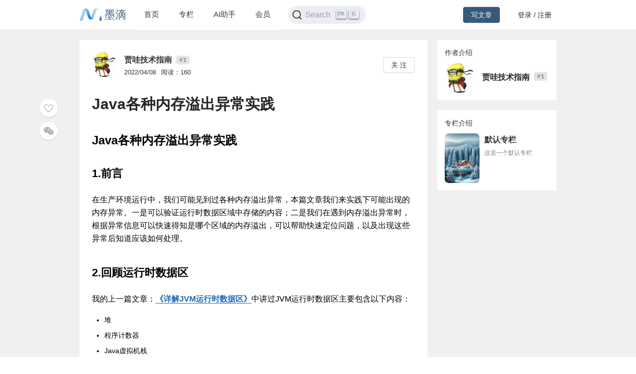

--- FILE ---
content_type: text/html; charset=utf-8
request_url: https://mdnice.com/writing/1a8367b7f313480dadaeafc32bfd87e6
body_size: 11257
content:
<!DOCTYPE html><html><head><meta name="viewport" content="user-scalable=no,initial-scale=1,maximum-scale=1,minimum-scale=1,width=device-width,height=device-height"/><meta charSet="utf-8"/><meta http-equiv="X-UA-Compatible" content="IE=edge"/><link rel="icon" type="image/png" sizes="32x32" href="/favicon-32x32.png"/><link rel="icon" type="image/png" sizes="16x16" href="/favicon-16x16.png"/><title>墨滴社区</title><meta name="next-head-count" content="6"/><link rel="preload" href="/_next/static/css/99fd28c8.cbcf72ac.chunk.css" as="style"/><link rel="stylesheet" href="/_next/static/css/99fd28c8.cbcf72ac.chunk.css" data-n-g=""/><link rel="preload" href="/_next/static/css/styles.240886f5.chunk.css" as="style"/><link rel="stylesheet" href="/_next/static/css/styles.240886f5.chunk.css" data-n-g=""/><noscript data-n-css=""></noscript><link rel="preload" href="/_next/static/chunks/main-b82ae55c5b30400b5a69.js" as="script"/><link rel="preload" href="/_next/static/chunks/webpack-147ea3ada7109f6dc0bb.js" as="script"/><link rel="preload" href="/_next/static/chunks/framework.0c239260661ae1d12aa2.js" as="script"/><link rel="preload" href="/_next/static/chunks/99fd28c8.869b0eae3f0cff4d601b.js" as="script"/><link rel="preload" href="/_next/static/chunks/dac041ceed1ee26c1e16e104d2190d8271954285.cd3aa3673ce3a49984f4.js" as="script"/><link rel="preload" href="/_next/static/chunks/3a45ee718ef6ab18e4aa41a03d884c521e950c1a.20a0b4d90dbea97d9a42.js" as="script"/><link rel="preload" href="/_next/static/chunks/8d1bb844a74473ea14a7805fadcfb6e83056318c.98f84121cb582997d174.js" as="script"/><link rel="preload" href="/_next/static/chunks/35a9b86bf41ca55ed2bf693c4c3a53cae04657bf.b8d5ed0a5ca43af6dab5.js" as="script"/><link rel="preload" href="/_next/static/chunks/11c0df1a29bf33170b7983f4b17da2d6ebf5539f.0b2951295073cc9c7a9a.js" as="script"/><link rel="preload" href="/_next/static/chunks/c42987db7f01b8b025e2087b0353fe89e1a15fda.5c10d2ef2c1cd0f6e84d.js" as="script"/><link rel="preload" href="/_next/static/chunks/36668fb381692947118f0dea4552c43eecc985fe.9f92e9ed3bcc1cec2ce7.js" as="script"/><link rel="preload" href="/_next/static/chunks/d511d4d17304b938dec199dc3228edce191ed9da.217318f7577760e0f079.js" as="script"/><link rel="preload" href="/_next/static/chunks/0af79db2e64fe1cedba797d64ecc820b92eea113.689762280968d66a9a75.js" as="script"/><link rel="preload" href="/_next/static/chunks/770094b79bfecbe37a9c20ed6f3a97b62603965f.3b1285238eed570fa1bc.js" as="script"/><link rel="preload" href="/_next/static/chunks/b589fcb92c620b81a5585d8092dd58259bee2dc0.19c69bf3f382c0e572de.js" as="script"/><link rel="preload" href="/_next/static/chunks/3d27b0a58b6221ed73e89f6fd5bfe444aca439ff.af3b3ae017e7505aa53b.js" as="script"/><link rel="preload" href="/_next/static/chunks/346019a0dd6641a8c703d9101aeb4c33c0f746ae.34d4d1fdf107b5278e39.js" as="script"/><link rel="preload" href="/_next/static/chunks/styles.7f4a2a65eea97665d51a.js" as="script"/><link rel="preload" href="/_next/static/chunks/pages/_app-fa92648b3579ebab947a.js" as="script"/><link rel="preload" href="/_next/static/chunks/5464e60645fa37f73bec969fa8c00fdc859f8758.92a22c67709061d550c2.js" as="script"/><link rel="preload" href="/_next/static/chunks/4aa92f2a156bc93edc1811c37f5daeb87678f43a.bffeb261932a347c4ffb.js" as="script"/><link rel="preload" href="/_next/static/chunks/pages/writing/%5Bid%5D-15cd20bd9fa1bda23fdf.js" as="script"/><style data-styled="" data-styled-version="5.2.1">#nprogress .bar{background:#37597d;}/*!sc*/
#nprogress .peg{box-shadow:0 0 10px #37597d,0 0 5px #37597d;}/*!sc*/
#nprogress .spinner-icon{border-top-color:#37597d;border-left-color:#37597d;}/*!sc*/
data-styled.g4[id="sc-global-jgxDIz1"]{content:"sc-global-jgxDIz1,"}/*!sc*/
</style></head><body><div id="__next"></div><script id="__NEXT_DATA__" type="application/json">{"props":{"pageProps":{"query":{"id":"1a8367b7f313480dadaeafc32bfd87e6"},"ieBrowser":false,"needRefresh":false,"writingDetail":{"id":6032,"outId":"1a8367b7f313480dadaeafc32bfd87e6","articleOutId":"1a8367b7f313480dadaeafc32bfd87e6","html":"\u003ch1 data-tool=\"mdnice编辑器\" style=\"margin-top: 30px; margin-bottom: 15px; padding: 0px; font-weight: bold; color: black; font-size: 24px;\"\u003e\u003cspan class=\"prefix\" style=\"display: none;\"\u003e\u003c/span\u003e\u003cspan class=\"content\"\u003eJava各种内存溢出异常实践\u003c/span\u003e\u003cspan class=\"suffix\"\u003e\u003c/span\u003e\u003c/h1\u003e \n\u003ch2 data-tool=\"mdnice编辑器\" style=\"margin-top: 30px; margin-bottom: 15px; padding: 0px; font-weight: bold; color: black; font-size: 22px;\"\u003e\u003cspan class=\"prefix\" style=\"display: none;\"\u003e\u003c/span\u003e\u003cspan class=\"content\"\u003e1.前言\u003c/span\u003e\u003cspan class=\"suffix\"\u003e\u003c/span\u003e\u003c/h2\u003e \n\u003cp data-tool=\"mdnice编辑器\" style=\"font-size: 16px; padding-top: 8px; padding-bottom: 8px; margin: 0; line-height: 26px; color: black;\"\u003e在生产环境运行中，我们可能见到过各种内存溢出异常，本篇文章我们来实践下可能出现的内存异常。一是可以验证运行时数据区域中存储的内容；二是我们在遇到内存溢出异常时，根据异常信息可以快速得知是哪个区域的内存溢出，可以帮助快速定位问题，以及出现这些异常后知道应该如何处理。\u003c/p\u003e \n\u003ch2 data-tool=\"mdnice编辑器\" style=\"margin-top: 30px; margin-bottom: 15px; padding: 0px; font-weight: bold; color: black; font-size: 22px;\"\u003e\u003cspan class=\"prefix\" style=\"display: none;\"\u003e\u003c/span\u003e\u003cspan class=\"content\"\u003e2.回顾运行时数据区\u003c/span\u003e\u003cspan class=\"suffix\"\u003e\u003c/span\u003e\u003c/h2\u003e \n\u003cp data-tool=\"mdnice编辑器\" style=\"font-size: 16px; padding-top: 8px; padding-bottom: 8px; margin: 0; line-height: 26px; color: black;\"\u003e我的上一篇文章：\u003ca href=\"http://mp.weixin.qq.com/s?__biz=MzkwMTI4MTIzMQ==\u0026amp;mid=2247483720\u0026amp;idx=1\u0026amp;sn=c3b86787317e6572830f2db88ebdb048\u0026amp;chksm=c0b665e8f7c1ecfeb7c57248142bf1c5b588ce7f1f8c2b4d284d9a2f8adc9d4ceb06f72ef008#rd\" style=\"text-decoration: none; color: #1e6bb8; word-wrap: break-word; font-weight: bold; border-bottom: 1px solid #1e6bb8;\"\u003e《详解JVM运行时数据区》\u003c/a\u003e中讲过JVM运行时数据区主要包含以下内容：\u003c/p\u003e \n\u003cul data-tool=\"mdnice编辑器\" style=\"margin-top: 8px; margin-bottom: 8px; padding-left: 25px; color: black; list-style-type: disc;\"\u003e \n \u003cli\u003e\n  \u003csection style=\"margin-top: 5px; margin-bottom: 5px; line-height: 26px; text-align: left; color: rgb(1,1,1); font-weight: 500;\"\u003e\n   堆\n  \u003c/section\u003e\u003c/li\u003e\n \u003cli\u003e\n  \u003csection style=\"margin-top: 5px; margin-bottom: 5px; line-height: 26px; text-align: left; color: rgb(1,1,1); font-weight: 500;\"\u003e\n   程序计数器\n  \u003c/section\u003e\u003c/li\u003e\n \u003cli\u003e\n  \u003csection style=\"margin-top: 5px; margin-bottom: 5px; line-height: 26px; text-align: left; color: rgb(1,1,1); font-weight: 500;\"\u003e\n   Java虚拟机栈\n  \u003c/section\u003e\u003c/li\u003e\n \u003cli\u003e\n  \u003csection style=\"margin-top: 5px; margin-bottom: 5px; line-height: 26px; text-align: left; color: rgb(1,1,1); font-weight: 500;\"\u003e\n   本地方法栈\n  \u003c/section\u003e\u003c/li\u003e\n \u003cli\u003e\n  \u003csection style=\"margin-top: 5px; margin-bottom: 5px; line-height: 26px; text-align: left; color: rgb(1,1,1); font-weight: 500;\"\u003e\n   方法区\n  \u003c/section\u003e\u003c/li\u003e\n\u003c/ul\u003e \n\u003cp data-tool=\"mdnice编辑器\" style=\"font-size: 16px; padding-top: 8px; padding-bottom: 8px; margin: 0; line-height: 26px; color: black;\"\u003e除了\u003cstrong style=\"font-weight: bold; color: black;\"\u003e程序计数器\u003c/strong\u003e不会内存溢出外，其他数据区都有可能产生内存溢出异常。 下面我们就模拟下这些区域的溢出异常。\u003c/p\u003e \n\u003cp data-tool=\"mdnice编辑器\" style=\"font-size: 16px; padding-top: 8px; padding-bottom: 8px; margin: 0; line-height: 26px; color: black;\"\u003e\u003cstrong style=\"font-weight: bold; color: black;\"\u003e声明\u003c/strong\u003e：我的\u003ccode style=\"font-size: 14px; word-wrap: break-word; padding: 2px 4px; border-radius: 4px; margin: 0 2px; color: #1e6bb8; background-color: rgba(27,31,35,.05); font-family: Operator Mono, Consolas, Monaco, Menlo, monospace; word-break: break-all;\"\u003eJDK\u003c/code\u003e版本是：\u003ccode style=\"font-size: 14px; word-wrap: break-word; padding: 2px 4px; border-radius: 4px; margin: 0 2px; color: #1e6bb8; background-color: rgba(27,31,35,.05); font-family: Operator Mono, Consolas, Monaco, Menlo, monospace; word-break: break-all;\"\u003ejava version \"1.8.0_301\"\u003c/code\u003e，操作系统是\u003ccode style=\"font-size: 14px; word-wrap: break-word; padding: 2px 4px; border-radius: 4px; margin: 0 2px; color: #1e6bb8; background-color: rgba(27,31,35,.05); font-family: Operator Mono, Consolas, Monaco, Menlo, monospace; word-break: break-all;\"\u003eMac OS\u003c/code\u003e。\u003c/p\u003e \n\u003ch3 data-tool=\"mdnice编辑器\" style=\"margin-top: 30px; margin-bottom: 15px; padding: 0px; font-weight: bold; color: black; font-size: 20px;\"\u003e\u003cspan class=\"prefix\" style=\"display: none;\"\u003e\u003c/span\u003e\u003cspan class=\"content\"\u003e2.1 堆\u003c/span\u003e\u003cspan class=\"suffix\" style=\"display: none;\"\u003e\u003c/span\u003e\u003c/h3\u003e \n\u003cpre class=\"custom\" data-tool=\"mdnice编辑器\" style=\"margin-top: 10px; margin-bottom: 10px; border-radius: 5px; box-shadow: rgba(0, 0, 0, 0.55) 0px 2px 10px;\"\u003e\u003cspan style=\"display: block; background: url(https://files.mdnice.com/user/3441/876cad08-0422-409d-bb5a-08afec5da8ee.svg); height: 30px; width: 100%; background-size: 40px; background-repeat: no-repeat; background-color: #282c34; margin-bottom: -7px; border-radius: 5px; background-position: 10px 10px;\"\u003e\u003c/span\u003e\u003ccode class=\"hljs\" style=\"overflow-x: auto; padding: 16px; color: #abb2bf; display: -webkit-box; font-family: Operator Mono, Consolas, Monaco, Menlo, monospace; font-size: 12px; -webkit-overflow-scrolling: touch; padding-top: 15px; background: #282c34; border-radius: 5px;\"\u003e\u003cspan class=\"hljs-comment\" style=\"color: #5c6370; font-style: italic; line-height: 26px;\"\u003e/**\u003cbr\u003e\u0026nbsp;*\u0026nbsp;启动参数：\u0026nbsp;-Xms10m\u0026nbsp;-Xmx10m\u0026nbsp;-XX:+PrintGCDetails\u0026nbsp;-XX:+HeapDumpOnOutOfMemoryError\u003cbr\u003e\u0026nbsp;*/\u003c/span\u003e\u003cbr\u003e\u003cspan class=\"hljs-keyword\" style=\"color: #c678dd; line-height: 26px;\"\u003epublic\u003c/span\u003e\u0026nbsp;\u003cspan class=\"hljs-class\" style=\"line-height: 26px;\"\u003e\u003cspan class=\"hljs-keyword\" style=\"color: #c678dd; line-height: 26px;\"\u003eclass\u003c/span\u003e\u0026nbsp;\u003cspan class=\"hljs-title\" style=\"color: #e6c07b; line-height: 26px;\"\u003eHeapOOMDemo\u003c/span\u003e\u0026nbsp;\u003c/span\u003e{\u003cbr\u003e\u0026nbsp;\u0026nbsp;\u0026nbsp;\u0026nbsp;\u003cspan class=\"hljs-function\" style=\"line-height: 26px;\"\u003e\u003cspan class=\"hljs-keyword\" style=\"color: #c678dd; line-height: 26px;\"\u003epublic\u003c/span\u003e\u0026nbsp;\u003cspan class=\"hljs-keyword\" style=\"color: #c678dd; line-height: 26px;\"\u003estatic\u003c/span\u003e\u0026nbsp;\u003cspan class=\"hljs-keyword\" style=\"color: #c678dd; line-height: 26px;\"\u003evoid\u003c/span\u003e\u0026nbsp;\u003cspan class=\"hljs-title\" style=\"color: #61aeee; line-height: 26px;\"\u003emain\u003c/span\u003e\u003cspan class=\"hljs-params\" style=\"line-height: 26px;\"\u003e(String[]\u0026nbsp;args)\u003c/span\u003e\u0026nbsp;\u003c/span\u003e{\u003cbr\u003e\u0026nbsp;\u0026nbsp;\u0026nbsp;\u0026nbsp;\u0026nbsp;\u0026nbsp;\u0026nbsp;\u0026nbsp;List\u0026lt;HeapOOMDemo\u0026gt;\u0026nbsp;list\u0026nbsp;=\u0026nbsp;\u003cspan class=\"hljs-keyword\" style=\"color: #c678dd; line-height: 26px;\"\u003enew\u003c/span\u003e\u0026nbsp;ArrayList\u0026lt;\u0026gt;();\u003cbr\u003e\u0026nbsp;\u0026nbsp;\u0026nbsp;\u0026nbsp;\u0026nbsp;\u0026nbsp;\u0026nbsp;\u0026nbsp;\u003cspan class=\"hljs-keyword\" style=\"color: #c678dd; line-height: 26px;\"\u003ewhile\u003c/span\u003e\u0026nbsp;(\u003cspan class=\"hljs-keyword\" style=\"color: #c678dd; line-height: 26px;\"\u003etrue\u003c/span\u003e)\u0026nbsp;{\u003cbr\u003e\u0026nbsp;\u0026nbsp;\u0026nbsp;\u0026nbsp;\u0026nbsp;\u0026nbsp;\u0026nbsp;\u0026nbsp;\u0026nbsp;\u0026nbsp;\u0026nbsp;\u0026nbsp;list.add(\u003cspan class=\"hljs-keyword\" style=\"color: #c678dd; line-height: 26px;\"\u003enew\u003c/span\u003e\u0026nbsp;HeapOOMDemo());\u003cbr\u003e\u0026nbsp;\u0026nbsp;\u0026nbsp;\u0026nbsp;\u0026nbsp;\u0026nbsp;\u0026nbsp;\u0026nbsp;}\u003cbr\u003e\u0026nbsp;\u0026nbsp;\u0026nbsp;\u0026nbsp;}\u003cbr\u003e}\u003cbr\u003e\u003c/code\u003e\u003c/pre\u003e \n\u003cp data-tool=\"mdnice编辑器\" style=\"font-size: 16px; padding-top: 8px; padding-bottom: 8px; margin: 0; line-height: 26px; color: black;\"\u003e异常信息：\u003c/p\u003e \n\u003cpre class=\"custom\" data-tool=\"mdnice编辑器\" style=\"margin-top: 10px; margin-bottom: 10px; border-radius: 5px; box-shadow: rgba(0, 0, 0, 0.55) 0px 2px 10px;\"\u003e\u003cspan style=\"display: block; background: url(https://files.mdnice.com/user/3441/876cad08-0422-409d-bb5a-08afec5da8ee.svg); height: 30px; width: 100%; background-size: 40px; background-repeat: no-repeat; background-color: #282c34; margin-bottom: -7px; border-radius: 5px; background-position: 10px 10px;\"\u003e\u003c/span\u003e\u003ccode class=\"hljs\" style=\"overflow-x: auto; padding: 16px; color: #abb2bf; display: -webkit-box; font-family: Operator Mono, Consolas, Monaco, Menlo, monospace; font-size: 12px; -webkit-overflow-scrolling: touch; padding-top: 15px; background: #282c34; border-radius: 5px;\"\u003eException in thread \"main\" java.lang.OutOfMemoryError: Java heap space\n\tat java.util.Arrays.copyOf(Arrays.java:3210)\n\tat java.util.Arrays.copyOf(Arrays.java:3181)\n\u003c/code\u003e\u003c/pre\u003e \n\u003cp data-tool=\"mdnice编辑器\" style=\"font-size: 16px; padding-top: 8px; padding-bottom: 8px; margin: 0; line-height: 26px; color: black;\"\u003e\u003cstrong style=\"font-weight: bold; color: black;\"\u003e说明\u003c/strong\u003e：这里将堆的初始值和最大值都设置为10m，list实例对象存放在堆中，不断的向list中添加实例，直到堆内存 放不下，抛出\u003ccode style=\"font-size: 14px; word-wrap: break-word; padding: 2px 4px; border-radius: 4px; margin: 0 2px; color: #1e6bb8; background-color: rgba(27,31,35,.05); font-family: Operator Mono, Consolas, Monaco, Menlo, monospace; word-break: break-all;\"\u003eOOM\u003c/code\u003e异常。由于启动参数里加了\u003ccode style=\"font-size: 14px; word-wrap: break-word; padding: 2px 4px; border-radius: 4px; margin: 0 2px; color: #1e6bb8; background-color: rgba(27,31,35,.05); font-family: Operator Mono, Consolas, Monaco, Menlo, monospace; word-break: break-all;\"\u003e-XX:+HeapDumpOnOutOfMemoryError\u003c/code\u003e，在出现\u003ccode style=\"font-size: 14px; word-wrap: break-word; padding: 2px 4px; border-radius: 4px; margin: 0 2px; color: #1e6bb8; background-color: rgba(27,31,35,.05); font-family: Operator Mono, Consolas, Monaco, Menlo, monospace; word-break: break-all;\"\u003eOOM\u003c/code\u003e时会自动 \u003ccode style=\"font-size: 14px; word-wrap: break-word; padding: 2px 4px; border-radius: 4px; margin: 0 2px; color: #1e6bb8; background-color: rgba(27,31,35,.05); font-family: Operator Mono, Consolas, Monaco, Menlo, monospace; word-break: break-all;\"\u003edump\u003c/code\u003e内存。 这里生成了文件： \u003cimg src=\"https://files.mdnice.com/user/19621/80c12637-f9d7-401a-a204-bbf16fcd9280.png\" alt style=\"display: block; margin: 0 auto; max-width: 100%;\"\u003e ，我们可以通过线下工具：\u003ccode style=\"font-size: 14px; word-wrap: break-word; padding: 2px 4px; border-radius: 4px; margin: 0 2px; color: #1e6bb8; background-color: rgba(27,31,35,.05); font-family: Operator Mono, Consolas, Monaco, Menlo, monospace; word-break: break-all;\"\u003eJprofiler\u003c/code\u003e、\u003ccode style=\"font-size: 14px; word-wrap: break-word; padding: 2px 4px; border-radius: 4px; margin: 0 2px; color: #1e6bb8; background-color: rgba(27,31,35,.05); font-family: Operator Mono, Consolas, Monaco, Menlo, monospace; word-break: break-all;\"\u003eMAT\u003c/code\u003e等来分析 \u003ccode style=\"font-size: 14px; word-wrap: break-word; padding: 2px 4px; border-radius: 4px; margin: 0 2px; color: #1e6bb8; background-color: rgba(27,31,35,.05); font-family: Operator Mono, Consolas, Monaco, Menlo, monospace; word-break: break-all;\"\u003edump\u003c/code\u003e文件。也可以通过在线网站比如：\u003ca href=\"https://gceasy.io/\" style=\"text-decoration: none; color: #1e6bb8; word-wrap: break-word; font-weight: bold; border-bottom: 1px solid #1e6bb8;\"\u003ehttps://gceasy.io/\u003c/a\u003e 来上传\u003ccode style=\"font-size: 14px; word-wrap: break-word; padding: 2px 4px; border-radius: 4px; margin: 0 2px; color: #1e6bb8; background-color: rgba(27,31,35,.05); font-family: Operator Mono, Consolas, Monaco, Menlo, monospace; word-break: break-all;\"\u003edump\u003c/code\u003e文件进行分析。由于生成环境的\u003ccode style=\"font-size: 14px; word-wrap: break-word; padding: 2px 4px; border-radius: 4px; margin: 0 2px; color: #1e6bb8; background-color: rgba(27,31,35,.05); font-family: Operator Mono, Consolas, Monaco, Menlo, monospace; word-break: break-all;\"\u003edump\u003c/code\u003e文件 很大，所以不推荐使用在线分析工具。下面演示用\u003ccode style=\"font-size: 14px; word-wrap: break-word; padding: 2px 4px; border-radius: 4px; margin: 0 2px; color: #1e6bb8; background-color: rgba(27,31,35,.05); font-family: Operator Mono, Consolas, Monaco, Menlo, monospace; word-break: break-all;\"\u003eJprofiler\u003c/code\u003e怎么来定位问题。\u003c/p\u003e \n\u003cp data-tool=\"mdnice编辑器\" style=\"font-size: 16px; padding-top: 8px; padding-bottom: 8px; margin: 0; line-height: 26px; color: black;\"\u003e首先打开\u003ccode style=\"font-size: 14px; word-wrap: break-word; padding: 2px 4px; border-radius: 4px; margin: 0 2px; color: #1e6bb8; background-color: rgba(27,31,35,.05); font-family: Operator Mono, Consolas, Monaco, Menlo, monospace; word-break: break-all;\"\u003eJprofiler\u003c/code\u003e，点击工具栏\u003ccode style=\"font-size: 14px; word-wrap: break-word; padding: 2px 4px; border-radius: 4px; margin: 0 2px; color: #1e6bb8; background-color: rgba(27,31,35,.05); font-family: Operator Mono, Consolas, Monaco, Menlo, monospace; word-break: break-all;\"\u003esession\u003c/code\u003e，选择\u003ccode style=\"font-size: 14px; word-wrap: break-word; padding: 2px 4px; border-radius: 4px; margin: 0 2px; color: #1e6bb8; background-color: rgba(27,31,35,.05); font-family: Operator Mono, Consolas, Monaco, Menlo, monospace; word-break: break-all;\"\u003eOpen Snapshot\u003c/code\u003e， \u003cimg src=\"https://files.mdnice.com/user/19621/6e4f1909-9d32-41fc-afd7-fe5300686425.png\" alt style=\"display: block; margin: 0 auto; max-width: 100%;\"\u003e\u003c/p\u003e \n\u003cp data-tool=\"mdnice编辑器\" style=\"font-size: 16px; padding-top: 8px; padding-bottom: 8px; margin: 0; line-height: 26px; color: black;\"\u003e这里会让我们选择文件，我们选择刚才\u003ccode style=\"font-size: 14px; word-wrap: break-word; padding: 2px 4px; border-radius: 4px; margin: 0 2px; color: #1e6bb8; background-color: rgba(27,31,35,.05); font-family: Operator Mono, Consolas, Monaco, Menlo, monospace; word-break: break-all;\"\u003eOOM\u003c/code\u003e时生成的文件即可。 选择文件后，依次点击\u003ccode style=\"font-size: 14px; word-wrap: break-word; padding: 2px 4px; border-radius: 4px; margin: 0 2px; color: #1e6bb8; background-color: rgba(27,31,35,.05); font-family: Operator Mono, Consolas, Monaco, Menlo, monospace; word-break: break-all;\"\u003eHeap Walker\u003c/code\u003e、\u003ccode style=\"font-size: 14px; word-wrap: break-word; padding: 2px 4px; border-radius: 4px; margin: 0 2px; color: #1e6bb8; background-color: rgba(27,31,35,.05); font-family: Operator Mono, Consolas, Monaco, Menlo, monospace; word-break: break-all;\"\u003eCurrent Object Set\u003c/code\u003e,然后选择\u003ccode style=\"font-size: 14px; word-wrap: break-word; padding: 2px 4px; border-radius: 4px; margin: 0 2px; color: #1e6bb8; background-color: rgba(27,31,35,.05); font-family: Operator Mono, Consolas, Monaco, Menlo, monospace; word-break: break-all;\"\u003eClasses\u003c/code\u003e按照对象大小倒序排序:\u003c/p\u003e \n\u003cfigure data-tool=\"mdnice编辑器\" style=\"margin: 0; margin-top: 10px; margin-bottom: 10px; display: flex; flex-direction: column; justify-content: center; align-items: center;\"\u003e\n \u003cimg src=\"https://files.mdnice.com/user/19621/13dba4ce-3f5a-435f-a0b9-e4ebfdc01f96.png\" alt style=\"display: block; margin: 0 auto; max-width: 100%;\"\u003e\n\u003c/figure\u003e \n\u003cp data-tool=\"mdnice编辑器\" style=\"font-size: 16px; padding-top: 8px; padding-bottom: 8px; margin: 0; line-height: 26px; color: black;\"\u003e可以看到最大的对象是\u003ccode style=\"font-size: 14px; word-wrap: break-word; padding: 2px 4px; border-radius: 4px; margin: 0 2px; color: #1e6bb8; background-color: rgba(27,31,35,.05); font-family: Operator Mono, Consolas, Monaco, Menlo, monospace; word-break: break-all;\"\u003eHeapOOMDemo\u003c/code\u003e，选中这一行，右键，选择\u003ccode style=\"font-size: 14px; word-wrap: break-word; padding: 2px 4px; border-radius: 4px; margin: 0 2px; color: #1e6bb8; background-color: rgba(27,31,35,.05); font-family: Operator Mono, Consolas, Monaco, Menlo, monospace; word-break: break-all;\"\u003eUse Selected Objects\u003c/code\u003e：\u003c/p\u003e \n\u003cfigure data-tool=\"mdnice编辑器\" style=\"margin: 0; margin-top: 10px; margin-bottom: 10px; display: flex; flex-direction: column; justify-content: center; align-items: center;\"\u003e\n \u003cimg src=\"https://files.mdnice.com/user/19621/cf59989c-c9c3-4e7a-a718-5a6d9f554728.png\" alt style=\"display: block; margin: 0 auto; max-width: 100%;\"\u003e\n\u003c/figure\u003e \n\u003cp data-tool=\"mdnice编辑器\" style=\"font-size: 16px; padding-top: 8px; padding-bottom: 8px; margin: 0; line-height: 26px; color: black;\"\u003e\u003ccode style=\"font-size: 14px; word-wrap: break-word; padding: 2px 4px; border-radius: 4px; margin: 0 2px; color: #1e6bb8; background-color: rgba(27,31,35,.05); font-family: Operator Mono, Consolas, Monaco, Menlo, monospace; word-break: break-all;\"\u003eReferences\u003c/code\u003e中选择\u003ccode style=\"font-size: 14px; word-wrap: break-word; padding: 2px 4px; border-radius: 4px; margin: 0 2px; color: #1e6bb8; background-color: rgba(27,31,35,.05); font-family: Operator Mono, Consolas, Monaco, Menlo, monospace; word-break: break-all;\"\u003eIncoming references\u003c/code\u003e\u003c/p\u003e \n\u003cfigure data-tool=\"mdnice编辑器\" style=\"margin: 0; margin-top: 10px; margin-bottom: 10px; display: flex; flex-direction: column; justify-content: center; align-items: center;\"\u003e\n \u003cimg src=\"https://files.mdnice.com/user/19621/fa474c40-8a20-4dfb-85c5-465dc977ca80.png\" alt style=\"display: block; margin: 0 auto; max-width: 100%;\"\u003e\n\u003c/figure\u003e \n\u003cp data-tool=\"mdnice编辑器\" style=\"font-size: 16px; padding-top: 8px; padding-bottom: 8px; margin: 0; line-height: 26px; color: black;\"\u003e点击\u003ccode style=\"font-size: 14px; word-wrap: break-word; padding: 2px 4px; border-radius: 4px; margin: 0 2px; color: #1e6bb8; background-color: rgba(27,31,35,.05); font-family: Operator Mono, Consolas, Monaco, Menlo, monospace; word-break: break-all;\"\u003eOK\u003c/code\u003e，在下面的页面中点击\u003ccode style=\"font-size: 14px; word-wrap: break-word; padding: 2px 4px; border-radius: 4px; margin: 0 2px; color: #1e6bb8; background-color: rgba(27,31,35,.05); font-family: Operator Mono, Consolas, Monaco, Menlo, monospace; word-break: break-all;\"\u003eshow more\u003c/code\u003e，就能看到具体报错的的行数：\u003c/p\u003e \n\u003cfigure data-tool=\"mdnice编辑器\" style=\"margin: 0; margin-top: 10px; margin-bottom: 10px; display: flex; flex-direction: column; justify-content: center; align-items: center;\"\u003e\n \u003cimg src=\"https://files.mdnice.com/user/19621/d393aeed-ebfb-48b1-9a17-a0c977b64010.png\" alt style=\"display: block; margin: 0 auto; max-width: 100%;\"\u003e\n\u003c/figure\u003e \n\u003cp data-tool=\"mdnice编辑器\" style=\"font-size: 16px; padding-top: 8px; padding-bottom: 8px; margin: 0; line-height: 26px; color: black;\"\u003e这一行就是代码：\u003c/p\u003e \n\u003cpre class=\"custom\" data-tool=\"mdnice编辑器\" style=\"margin-top: 10px; margin-bottom: 10px; border-radius: 5px; box-shadow: rgba(0, 0, 0, 0.55) 0px 2px 10px;\"\u003e\u003cspan style=\"display: block; background: url(https://files.mdnice.com/user/3441/876cad08-0422-409d-bb5a-08afec5da8ee.svg); height: 30px; width: 100%; background-size: 40px; background-repeat: no-repeat; background-color: #282c34; margin-bottom: -7px; border-radius: 5px; background-position: 10px 10px;\"\u003e\u003c/span\u003e\u003ccode class=\"hljs\" style=\"overflow-x: auto; padding: 16px; color: #abb2bf; display: -webkit-box; font-family: Operator Mono, Consolas, Monaco, Menlo, monospace; font-size: 12px; -webkit-overflow-scrolling: touch; padding-top: 15px; background: #282c34; border-radius: 5px;\"\u003elist.add(\u003cspan class=\"hljs-keyword\" style=\"color: #c678dd; line-height: 26px;\"\u003enew\u003c/span\u003e\u0026nbsp;HeapOOMDemo());\u003cbr\u003e\u003c/code\u003e\u003c/pre\u003e \n\u003cp data-tool=\"mdnice编辑器\" style=\"font-size: 16px; padding-top: 8px; padding-bottom: 8px; margin: 0; line-height: 26px; color: black;\"\u003e所在的行，这样我们就定位到了具体出问题的代码。\u003c/p\u003e \n\u003ch3 data-tool=\"mdnice编辑器\" style=\"margin-top: 30px; margin-bottom: 15px; padding: 0px; font-weight: bold; color: black; font-size: 20px;\"\u003e\u003cspan class=\"prefix\" style=\"display: none;\"\u003e\u003c/span\u003e\u003cspan class=\"content\"\u003e2.2虚拟机栈和本地方法栈溢出\u003c/span\u003e\u003cspan class=\"suffix\" style=\"display: none;\"\u003e\u003c/span\u003e\u003c/h3\u003e \n\u003cp data-tool=\"mdnice编辑器\" style=\"font-size: 16px; padding-top: 8px; padding-bottom: 8px; margin: 0; line-height: 26px; color: black;\"\u003e关于虚拟机栈和本地方法栈，在《Java虚拟机规范》中描述了两种异常：\u003c/p\u003e \n\u003col data-tool=\"mdnice编辑器\" style=\"margin-top: 8px; margin-bottom: 8px; padding-left: 25px; color: black; list-style-type: decimal;\"\u003e \n \u003cli\u003e\n  \u003csection style=\"margin-top: 5px; margin-bottom: 5px; line-height: 26px; text-align: left; color: rgb(1,1,1); font-weight: 500;\"\u003e\n   如果线程请求的栈深度大于虚拟机所允许的最大深度，将抛出\u003ccode style=\"font-size: 14px; word-wrap: break-word; padding: 2px 4px; border-radius: 4px; margin: 0 2px; color: #1e6bb8; background-color: rgba(27,31,35,.05); font-family: Operator Mono, Consolas, Monaco, Menlo, monospace; word-break: break-all;\"\u003eStackOverflowError\u003c/code\u003e异常。\n  \u003c/section\u003e\u003c/li\u003e\n \u003cli\u003e\n  \u003csection style=\"margin-top: 5px; margin-bottom: 5px; line-height: 26px; text-align: left; color: rgb(1,1,1); font-weight: 500;\"\u003e\n   如果虚拟机的栈内存允许动态扩展，当扩展栈容量无法申请到足够的内存时，将抛出\u003ccode style=\"font-size: 14px; word-wrap: break-word; padding: 2px 4px; border-radius: 4px; margin: 0 2px; color: #1e6bb8; background-color: rgba(27,31,35,.05); font-family: Operator Mono, Consolas, Monaco, Menlo, monospace; word-break: break-all;\"\u003eOutOfMemoryError\u003c/code\u003e异常。\n  \u003c/section\u003e\u003c/li\u003e\n\u003c/ol\u003e \n\u003ch4 data-tool=\"mdnice编辑器\" style=\"margin-top: 30px; margin-bottom: 15px; padding: 0px; font-weight: bold; color: black; font-size: 18px;\"\u003e\u003cspan class=\"prefix\" style=\"display: none;\"\u003e\u003c/span\u003e\u003cspan class=\"content\"\u003e2.2.1 栈的\u003ccode\u003eStackOverflowError\u003c/code\u003e异常\u003c/span\u003e\u003cspan class=\"suffix\" style=\"display: none;\"\u003e\u003c/span\u003e\u003c/h4\u003e \n\u003cp data-tool=\"mdnice编辑器\" style=\"font-size: 16px; padding-top: 8px; padding-bottom: 8px; margin: 0; line-height: 26px; color: black;\"\u003e关于栈的\u003ccode style=\"font-size: 14px; word-wrap: break-word; padding: 2px 4px; border-radius: 4px; margin: 0 2px; color: #1e6bb8; background-color: rgba(27,31,35,.05); font-family: Operator Mono, Consolas, Monaco, Menlo, monospace; word-break: break-all;\"\u003eStackOverflowError\u003c/code\u003e异常，我们只需要写一个无限递归，就肯定能让栈深度大于虚拟机所允许的最大深度，代码如下：\u003c/p\u003e \n\u003cpre class=\"custom\" data-tool=\"mdnice编辑器\" style=\"margin-top: 10px; margin-bottom: 10px; border-radius: 5px; box-shadow: rgba(0, 0, 0, 0.55) 0px 2px 10px;\"\u003e\u003cspan style=\"display: block; background: url(https://files.mdnice.com/user/3441/876cad08-0422-409d-bb5a-08afec5da8ee.svg); height: 30px; width: 100%; background-size: 40px; background-repeat: no-repeat; background-color: #282c34; margin-bottom: -7px; border-radius: 5px; background-position: 10px 10px;\"\u003e\u003c/span\u003e\u003ccode class=\"hljs\" style=\"overflow-x: auto; padding: 16px; color: #abb2bf; display: -webkit-box; font-family: Operator Mono, Consolas, Monaco, Menlo, monospace; font-size: 12px; -webkit-overflow-scrolling: touch; padding-top: 15px; background: #282c34; border-radius: 5px;\"\u003e\u003cspan class=\"hljs-keyword\" style=\"color: #c678dd; line-height: 26px;\"\u003epublic\u003c/span\u003e\u0026nbsp;\u003cspan class=\"hljs-class\" style=\"line-height: 26px;\"\u003e\u003cspan class=\"hljs-keyword\" style=\"color: #c678dd; line-height: 26px;\"\u003eclass\u003c/span\u003e\u0026nbsp;\u003cspan class=\"hljs-title\" style=\"color: #e6c07b; line-height: 26px;\"\u003eStackOverFlowDemo\u003c/span\u003e\u0026nbsp;\u003c/span\u003e{\u003cbr\u003e\u0026nbsp;\u0026nbsp;\u0026nbsp;\u0026nbsp;\u003cspan class=\"hljs-function\" style=\"line-height: 26px;\"\u003e\u003cspan class=\"hljs-keyword\" style=\"color: #c678dd; line-height: 26px;\"\u003epublic\u003c/span\u003e\u0026nbsp;\u003cspan class=\"hljs-keyword\" style=\"color: #c678dd; line-height: 26px;\"\u003estatic\u003c/span\u003e\u0026nbsp;\u003cspan class=\"hljs-keyword\" style=\"color: #c678dd; line-height: 26px;\"\u003evoid\u003c/span\u003e\u0026nbsp;\u003cspan class=\"hljs-title\" style=\"color: #61aeee; line-height: 26px;\"\u003emain\u003c/span\u003e\u003cspan class=\"hljs-params\" style=\"line-height: 26px;\"\u003e(String[]\u0026nbsp;args)\u003c/span\u003e\u0026nbsp;\u003c/span\u003e{\u003cbr\u003e\u0026nbsp;\u0026nbsp;\u0026nbsp;\u0026nbsp;\u0026nbsp;\u0026nbsp;\u0026nbsp;\u0026nbsp;main(args);\u003cbr\u003e\u0026nbsp;\u0026nbsp;\u0026nbsp;\u0026nbsp;}\u003cbr\u003e}\u003cbr\u003e\u003c/code\u003e\u003c/pre\u003e \n\u003cp data-tool=\"mdnice编辑器\" style=\"font-size: 16px; padding-top: 8px; padding-bottom: 8px; margin: 0; line-height: 26px; color: black;\"\u003e异常信息如下：\u003c/p\u003e \n\u003cpre class=\"custom\" data-tool=\"mdnice编辑器\" style=\"margin-top: 10px; margin-bottom: 10px; border-radius: 5px; box-shadow: rgba(0, 0, 0, 0.55) 0px 2px 10px;\"\u003e\u003cspan style=\"display: block; background: url(https://files.mdnice.com/user/3441/876cad08-0422-409d-bb5a-08afec5da8ee.svg); height: 30px; width: 100%; background-size: 40px; background-repeat: no-repeat; background-color: #282c34; margin-bottom: -7px; border-radius: 5px; background-position: 10px 10px;\"\u003e\u003c/span\u003e\u003ccode class=\"hljs\" style=\"overflow-x: auto; padding: 16px; color: #abb2bf; display: -webkit-box; font-family: Operator Mono, Consolas, Monaco, Menlo, monospace; font-size: 12px; -webkit-overflow-scrolling: touch; padding-top: 15px; background: #282c34; border-radius: 5px;\"\u003eException in thread \"main\" java.lang.StackOverflowError\n\tat com.jts.jvm.gc.oom.StackOverFlowDemo.main(StackOverFlowDemo.java:10)\n\u003c/code\u003e\u003c/pre\u003e \n\u003cp data-tool=\"mdnice编辑器\" style=\"font-size: 16px; padding-top: 8px; padding-bottom: 8px; margin: 0; line-height: 26px; color: black;\"\u003emain()方法中还能调main()方法。\u003c/p\u003e \n\u003cfigure data-tool=\"mdnice编辑器\" style=\"margin: 0; margin-top: 10px; margin-bottom: 10px; display: flex; flex-direction: column; justify-content: center; align-items: center;\"\u003e\n \u003cimg src=\"https://files.mdnice.com/user/19621/aa92df57-f9dd-4430-9177-d5a0c73da9f9.png\" alt style=\"display: block; margin: 0 auto; max-width: 100%;\"\u003e\n\u003c/figure\u003e \n\u003cp data-tool=\"mdnice编辑器\" style=\"font-size: 16px; padding-top: 8px; padding-bottom: 8px; margin: 0; line-height: 26px; color: black;\"\u003eps: main方法除了做了程序的入口外，和其他方法并没有什么区别\u003c/p\u003e \n\u003ch4 data-tool=\"mdnice编辑器\" style=\"margin-top: 30px; margin-bottom: 15px; padding: 0px; font-weight: bold; color: black; font-size: 18px;\"\u003e\u003cspan class=\"prefix\" style=\"display: none;\"\u003e\u003c/span\u003e\u003cspan class=\"content\"\u003e2.2.2 栈的\u003ccode\u003eOOM\u003c/code\u003e异常\u003c/span\u003e\u003cspan class=\"suffix\" style=\"display: none;\"\u003e\u003c/span\u003e\u003c/h4\u003e \n\u003cp data-tool=\"mdnice编辑器\" style=\"font-size: 16px; padding-top: 8px; padding-bottom: 8px; margin: 0; line-height: 26px; color: black;\"\u003e关于栈的\u003ccode style=\"font-size: 14px; word-wrap: break-word; padding: 2px 4px; border-radius: 4px; margin: 0 2px; color: #1e6bb8; background-color: rgba(27,31,35,.05); font-family: Operator Mono, Consolas, Monaco, Menlo, monospace; word-break: break-all;\"\u003eOOM\u003c/code\u003e异常这里对《深入理解Java虚拟机》中的代码做了点优化，不用等到机器假死就能看到抛出的异常，优化后的代码如下：\u003c/p\u003e \n\u003cpre class=\"custom\" data-tool=\"mdnice编辑器\" style=\"margin-top: 10px; margin-bottom: 10px; border-radius: 5px; box-shadow: rgba(0, 0, 0, 0.55) 0px 2px 10px;\"\u003e\u003cspan style=\"display: block; background: url(https://files.mdnice.com/user/3441/876cad08-0422-409d-bb5a-08afec5da8ee.svg); height: 30px; width: 100%; background-size: 40px; background-repeat: no-repeat; background-color: #282c34; margin-bottom: -7px; border-radius: 5px; background-position: 10px 10px;\"\u003e\u003c/span\u003e\u003ccode class=\"hljs\" style=\"overflow-x: auto; padding: 16px; color: #abb2bf; display: -webkit-box; font-family: Operator Mono, Consolas, Monaco, Menlo, monospace; font-size: 12px; -webkit-overflow-scrolling: touch; padding-top: 15px; background: #282c34; border-radius: 5px;\"\u003e\u003cspan class=\"hljs-comment\" style=\"color: #5c6370; font-style: italic; line-height: 26px;\"\u003e/**\u003cbr\u003e\u0026nbsp;*\u0026nbsp;启动参数：\u0026nbsp;-Xss2m\u003cbr\u003e\u0026nbsp;*/\u003c/span\u003e\u003cbr\u003e\u003cspan class=\"hljs-keyword\" style=\"color: #c678dd; line-height: 26px;\"\u003epublic\u003c/span\u003e\u0026nbsp;\u003cspan class=\"hljs-class\" style=\"line-height: 26px;\"\u003e\u003cspan class=\"hljs-keyword\" style=\"color: #c678dd; line-height: 26px;\"\u003eclass\u003c/span\u003e\u0026nbsp;\u003cspan class=\"hljs-title\" style=\"color: #e6c07b; line-height: 26px;\"\u003eStackOOMDemo\u003c/span\u003e\u0026nbsp;\u003c/span\u003e{\u003cbr\u003e\u0026nbsp;\u0026nbsp;\u0026nbsp;\u0026nbsp;\u003cspan class=\"hljs-function\" style=\"line-height: 26px;\"\u003e\u003cspan class=\"hljs-keyword\" style=\"color: #c678dd; line-height: 26px;\"\u003epublic\u003c/span\u003e\u0026nbsp;\u003cspan class=\"hljs-keyword\" style=\"color: #c678dd; line-height: 26px;\"\u003estatic\u003c/span\u003e\u0026nbsp;\u003cspan class=\"hljs-keyword\" style=\"color: #c678dd; line-height: 26px;\"\u003evoid\u003c/span\u003e\u0026nbsp;\u003cspan class=\"hljs-title\" style=\"color: #61aeee; line-height: 26px;\"\u003emain\u003c/span\u003e\u003cspan class=\"hljs-params\" style=\"line-height: 26px;\"\u003e(String[]\u0026nbsp;args)\u003c/span\u003e\u0026nbsp;\u003c/span\u003e{\u003cbr\u003e\u0026nbsp;\u0026nbsp;\u0026nbsp;\u0026nbsp;\u0026nbsp;\u0026nbsp;\u0026nbsp;\u0026nbsp;\u003cspan class=\"hljs-keyword\" style=\"color: #c678dd; line-height: 26px;\"\u003ewhile\u003c/span\u003e\u0026nbsp;(\u003cspan class=\"hljs-keyword\" style=\"color: #c678dd; line-height: 26px;\"\u003etrue\u003c/span\u003e)\u0026nbsp;{\u003cbr\u003e\u0026nbsp;\u0026nbsp;\u0026nbsp;\u0026nbsp;\u0026nbsp;\u0026nbsp;\u0026nbsp;\u0026nbsp;\u0026nbsp;\u0026nbsp;\u0026nbsp;\u0026nbsp;\u003cspan class=\"hljs-keyword\" style=\"color: #c678dd; line-height: 26px;\"\u003enew\u003c/span\u003e\u0026nbsp;Thread(()\u0026nbsp;-\u0026gt;\u0026nbsp;{\u003cbr\u003e\u0026nbsp;\u0026nbsp;\u0026nbsp;\u0026nbsp;\u0026nbsp;\u0026nbsp;\u0026nbsp;\u0026nbsp;\u0026nbsp;\u0026nbsp;\u0026nbsp;\u0026nbsp;\u0026nbsp;\u0026nbsp;\u0026nbsp;\u0026nbsp;\u003cspan class=\"hljs-keyword\" style=\"color: #c678dd; line-height: 26px;\"\u003ewhile\u003c/span\u003e\u0026nbsp;(\u003cspan class=\"hljs-keyword\" style=\"color: #c678dd; line-height: 26px;\"\u003etrue\u003c/span\u003e)\u0026nbsp;{\u003cbr\u003e\u0026nbsp;\u0026nbsp;\u0026nbsp;\u0026nbsp;\u0026nbsp;\u0026nbsp;\u0026nbsp;\u0026nbsp;\u0026nbsp;\u0026nbsp;\u0026nbsp;\u0026nbsp;\u0026nbsp;\u0026nbsp;\u0026nbsp;\u0026nbsp;\u0026nbsp;\u0026nbsp;\u0026nbsp;\u0026nbsp;\u003cspan class=\"hljs-keyword\" style=\"color: #c678dd; line-height: 26px;\"\u003etry\u003c/span\u003e\u0026nbsp;{\u003cbr\u003e\u0026nbsp;\u0026nbsp;\u0026nbsp;\u0026nbsp;\u0026nbsp;\u0026nbsp;\u0026nbsp;\u0026nbsp;\u0026nbsp;\u0026nbsp;\u0026nbsp;\u0026nbsp;\u0026nbsp;\u0026nbsp;\u0026nbsp;\u0026nbsp;\u0026nbsp;\u0026nbsp;\u0026nbsp;\u0026nbsp;\u0026nbsp;\u0026nbsp;\u0026nbsp;\u0026nbsp;Thread.sleep(\u003cspan class=\"hljs-number\" style=\"color: #d19a66; line-height: 26px;\"\u003e10000\u003c/span\u003e);\u003cbr\u003e\u0026nbsp;\u0026nbsp;\u0026nbsp;\u0026nbsp;\u0026nbsp;\u0026nbsp;\u0026nbsp;\u0026nbsp;\u0026nbsp;\u0026nbsp;\u0026nbsp;\u0026nbsp;\u0026nbsp;\u0026nbsp;\u0026nbsp;\u0026nbsp;\u0026nbsp;\u0026nbsp;\u0026nbsp;\u0026nbsp;}\u0026nbsp;\u003cspan class=\"hljs-keyword\" style=\"color: #c678dd; line-height: 26px;\"\u003ecatch\u003c/span\u003e\u0026nbsp;(InterruptedException\u0026nbsp;e)\u0026nbsp;{\u003cbr\u003e\u0026nbsp;\u0026nbsp;\u0026nbsp;\u0026nbsp;\u0026nbsp;\u0026nbsp;\u0026nbsp;\u0026nbsp;\u0026nbsp;\u0026nbsp;\u0026nbsp;\u0026nbsp;\u0026nbsp;\u0026nbsp;\u0026nbsp;\u0026nbsp;\u0026nbsp;\u0026nbsp;\u0026nbsp;\u0026nbsp;\u0026nbsp;\u0026nbsp;\u0026nbsp;\u0026nbsp;e.printStackTrace();\u003cbr\u003e\u0026nbsp;\u0026nbsp;\u0026nbsp;\u0026nbsp;\u0026nbsp;\u0026nbsp;\u0026nbsp;\u0026nbsp;\u0026nbsp;\u0026nbsp;\u0026nbsp;\u0026nbsp;\u0026nbsp;\u0026nbsp;\u0026nbsp;\u0026nbsp;\u0026nbsp;\u0026nbsp;\u0026nbsp;\u0026nbsp;}\u003cbr\u003e\u0026nbsp;\u0026nbsp;\u0026nbsp;\u0026nbsp;\u0026nbsp;\u0026nbsp;\u0026nbsp;\u0026nbsp;\u0026nbsp;\u0026nbsp;\u0026nbsp;\u0026nbsp;\u0026nbsp;\u0026nbsp;\u0026nbsp;\u0026nbsp;}\u003cbr\u003e\u0026nbsp;\u0026nbsp;\u0026nbsp;\u0026nbsp;\u0026nbsp;\u0026nbsp;\u0026nbsp;\u0026nbsp;\u0026nbsp;\u0026nbsp;\u0026nbsp;\u0026nbsp;}).start();\u003cbr\u003e\u0026nbsp;\u0026nbsp;\u0026nbsp;\u0026nbsp;\u0026nbsp;\u0026nbsp;\u0026nbsp;\u0026nbsp;}\u003cbr\u003e\u0026nbsp;\u0026nbsp;\u0026nbsp;\u0026nbsp;}\u003cbr\u003e}\u003cbr\u003e\u003c/code\u003e\u003c/pre\u003e \n\u003cp data-tool=\"mdnice编辑器\" style=\"font-size: 16px; padding-top: 8px; padding-bottom: 8px; margin: 0; line-height: 26px; color: black;\"\u003e异常信息：\u003c/p\u003e \n\u003cpre class=\"custom\" data-tool=\"mdnice编辑器\" style=\"margin-top: 10px; margin-bottom: 10px; border-radius: 5px; box-shadow: rgba(0, 0, 0, 0.55) 0px 2px 10px;\"\u003e\u003cspan style=\"display: block; background: url(https://files.mdnice.com/user/3441/876cad08-0422-409d-bb5a-08afec5da8ee.svg); height: 30px; width: 100%; background-size: 40px; background-repeat: no-repeat; background-color: #282c34; margin-bottom: -7px; border-radius: 5px; background-position: 10px 10px;\"\u003e\u003c/span\u003e\u003ccode class=\"hljs\" style=\"overflow-x: auto; padding: 16px; color: #abb2bf; display: -webkit-box; font-family: Operator Mono, Consolas, Monaco, Menlo, monospace; font-size: 12px; -webkit-overflow-scrolling: touch; padding-top: 15px; background: #282c34; border-radius: 5px;\"\u003eException in thread \"main\" java.lang.OutOfMemoryError: unable to create new native thread\n\tat java.lang.Thread.start0(Native Method)\n\tat java.lang.Thread.start(Thread.java:717)\n\tat com.jts.jvm.gc.oom.StackOOMDemo.main(StackOOMDemo.java:18)\n\u003c/code\u003e\u003c/pre\u003e \n\u003cp data-tool=\"mdnice编辑器\" style=\"font-size: 16px; padding-top: 8px; padding-bottom: 8px; margin: 0; line-height: 26px; color: black;\"\u003e可以看到抛出了\u003ccode style=\"font-size: 14px; word-wrap: break-word; padding: 2px 4px; border-radius: 4px; margin: 0 2px; color: #1e6bb8; background-color: rgba(27,31,35,.05); font-family: Operator Mono, Consolas, Monaco, Menlo, monospace; word-break: break-all;\"\u003eunable to create new native thread\u003c/code\u003e异常信息。这里设置的每个线程栈的大小为2m， 我之前的文章\u003ca href=\"https://mp.weixin.qq.com/s/K6g_LzkYZqZwkGhYA3-wng\" style=\"text-decoration: none; color: #1e6bb8; word-wrap: break-word; font-weight: bold; border-bottom: 1px solid #1e6bb8;\"\u003e《Java线程是如何启动的》\u003c/a\u003e 有讲到过在我们调用了\u003ccode style=\"font-size: 14px; word-wrap: break-word; padding: 2px 4px; border-radius: 4px; margin: 0 2px; color: #1e6bb8; background-color: rgba(27,31,35,.05); font-family: Operator Mono, Consolas, Monaco, Menlo, monospace; word-break: break-all;\"\u003eThread.start()\u003c/code\u003e方法之后，会真正的创建线程，代码在\u003ccode style=\"font-size: 14px; word-wrap: break-word; padding: 2px 4px; border-radius: 4px; margin: 0 2px; color: #1e6bb8; background-color: rgba(27,31,35,.05); font-family: Operator Mono, Consolas, Monaco, Menlo, monospace; word-break: break-all;\"\u003ejvm.cpp\u003c/code\u003e里面，下面我们来分析下主要代码：\u003c/p\u003e \n\u003cpre class=\"custom\" data-tool=\"mdnice编辑器\" style=\"margin-top: 10px; margin-bottom: 10px; border-radius: 5px; box-shadow: rgba(0, 0, 0, 0.55) 0px 2px 10px;\"\u003e\u003cspan style=\"display: block; background: url(https://files.mdnice.com/user/3441/876cad08-0422-409d-bb5a-08afec5da8ee.svg); height: 30px; width: 100%; background-size: 40px; background-repeat: no-repeat; background-color: #282c34; margin-bottom: -7px; border-radius: 5px; background-position: 10px 10px;\"\u003e\u003c/span\u003e\u003ccode class=\"hljs\" style=\"overflow-x: auto; padding: 16px; color: #abb2bf; display: -webkit-box; font-family: Operator Mono, Consolas, Monaco, Menlo, monospace; font-size: 12px; -webkit-overflow-scrolling: touch; padding-top: 15px; background: #282c34; border-radius: 5px;\"\u003eJVM_ENTRY(\u003cspan class=\"hljs-keyword\" style=\"color: #c678dd; line-height: 26px;\"\u003evoid\u003c/span\u003e,\u0026nbsp;JVM_StartThread(JNIEnv*\u0026nbsp;env,\u0026nbsp;jobject\u0026nbsp;jthread))\u003cbr\u003e\u0026nbsp;\u0026nbsp;\u0026nbsp;\u0026nbsp;\u0026nbsp;\u0026nbsp;\u003cspan class=\"hljs-comment\" style=\"color: #5c6370; font-style: italic; line-height: 26px;\"\u003e//\u0026nbsp;是否应该抛出异常标志\u0026nbsp;\u0026nbsp;\u0026nbsp;\u0026nbsp;\u0026nbsp;\u0026nbsp;\u003c/span\u003e\u003cbr\u003e\u0026nbsp;\u0026nbsp;\u0026nbsp;\u0026nbsp;\u0026nbsp;\u0026nbsp;bool\u0026nbsp;throw_illegal_thread_state\u0026nbsp;=\u0026nbsp;\u003cspan class=\"hljs-keyword\" style=\"color: #c678dd; line-height: 26px;\"\u003efalse\u003c/span\u003e;\u003cbr\u003e\u0026nbsp;\u0026nbsp;\u0026nbsp;\u0026nbsp;\u0026nbsp;\u0026nbsp;{\u003cbr\u003e\u0026nbsp;\u0026nbsp;\u0026nbsp;\u0026nbsp;\u0026nbsp;\u0026nbsp;\u0026nbsp;\u0026nbsp;\u0026nbsp;\u0026nbsp;\u003cspan class=\"hljs-comment\" style=\"color: #5c6370; font-style: italic; line-height: 26px;\"\u003e//\u0026nbsp;栈大小，我们设置的为2m\u003c/span\u003e\u003cbr\u003e\u0026nbsp;\u0026nbsp;\u0026nbsp;\u0026nbsp;\u0026nbsp;\u0026nbsp;\u0026nbsp;\u0026nbsp;\u0026nbsp;\u0026nbsp;jlong\u0026nbsp;size\u0026nbsp;=\u0026nbsp;java_lang_Thread::stackSize(JNIHandles::resolve_non_null(jthread));\u003cbr\u003e\u0026nbsp;\u0026nbsp;\u0026nbsp;\u0026nbsp;\u0026nbsp;\u0026nbsp;\u0026nbsp;\u0026nbsp;\u0026nbsp;\u0026nbsp;size_t\u0026nbsp;sz\u0026nbsp;=\u0026nbsp;size\u0026nbsp;\u0026gt;\u0026nbsp;\u003cspan class=\"hljs-number\" style=\"color: #d19a66; line-height: 26px;\"\u003e0\u003c/span\u003e\u0026nbsp;?\u0026nbsp;(size_t)\u0026nbsp;size\u0026nbsp;:\u0026nbsp;\u003cspan class=\"hljs-number\" style=\"color: #d19a66; line-height: 26px;\"\u003e0\u003c/span\u003e;\u003cbr\u003e\u0026nbsp;\u0026nbsp;\u0026nbsp;\u0026nbsp;\u0026nbsp;\u0026nbsp;\u0026nbsp;\u0026nbsp;\u0026nbsp;\u0026nbsp;\u003cspan class=\"hljs-comment\" style=\"color: #5c6370; font-style: italic; line-height: 26px;\"\u003e//\u0026nbsp;创建线程\u003c/span\u003e\u003cbr\u003e\u0026nbsp;\u0026nbsp;\u0026nbsp;\u0026nbsp;\u0026nbsp;\u0026nbsp;\u0026nbsp;\u0026nbsp;\u0026nbsp;\u0026nbsp;native_thread\u0026nbsp;=\u0026nbsp;\u003cspan class=\"hljs-keyword\" style=\"color: #c678dd; line-height: 26px;\"\u003enew\u003c/span\u003e\u0026nbsp;JavaThread(\u0026amp;thread_entry,\u0026nbsp;sz);\u003cbr\u003e\u0026nbsp;\u0026nbsp;\u0026nbsp;\u0026nbsp;\u0026nbsp;\u0026nbsp;}\u003cbr\u003e\u0026nbsp;\u0026nbsp;\u0026nbsp;\u0026nbsp;\u0026nbsp;\u0026nbsp;\u003cspan class=\"hljs-comment\" style=\"color: #5c6370; font-style: italic; line-height: 26px;\"\u003e//\u0026nbsp;如果创建线程为NULL，说明没有足够的内存能被分配\u003c/span\u003e\u003cbr\u003e\u0026nbsp;\u0026nbsp;\u0026nbsp;\u0026nbsp;\u0026nbsp;\u0026nbsp;\u003cspan class=\"hljs-keyword\" style=\"color: #c678dd; line-height: 26px;\"\u003eif\u003c/span\u003e\u0026nbsp;(native_thread-\u0026gt;osthread()\u0026nbsp;==\u0026nbsp;NULL)\u0026nbsp;{\u003cbr\u003e\u0026nbsp;\u0026nbsp;\u0026nbsp;\u0026nbsp;\u0026nbsp;\u0026nbsp;\u0026nbsp;\u0026nbsp;\u0026nbsp;\u0026nbsp;delete\u0026nbsp;native_thread;\u003cbr\u003e\u0026nbsp;\u0026nbsp;\u0026nbsp;\u0026nbsp;\u0026nbsp;\u0026nbsp;\u0026nbsp;\u0026nbsp;\u0026nbsp;\u0026nbsp;\u003cspan class=\"hljs-comment\" style=\"color: #5c6370; font-style: italic; line-height: 26px;\"\u003e//\u0026nbsp;抛出OOM异常\u003c/span\u003e\u003cbr\u003e\u0026nbsp;\u0026nbsp;\u0026nbsp;\u0026nbsp;\u0026nbsp;\u0026nbsp;\u0026nbsp;\u0026nbsp;\u0026nbsp;\u0026nbsp;THROW_MSG(vmSymbols::java_lang_OutOfMemoryError(),\u003cbr\u003e\u0026nbsp;\u0026nbsp;\u0026nbsp;\u0026nbsp;\u0026nbsp;\u0026nbsp;\u0026nbsp;\u0026nbsp;\u0026nbsp;\u0026nbsp;\u0026nbsp;\u0026nbsp;\u0026nbsp;\u0026nbsp;\u0026nbsp;\u0026nbsp;\u0026nbsp;\u0026nbsp;\u003cspan class=\"hljs-string\" style=\"color: #98c379; line-height: 26px;\"\u003e\"unable\u0026nbsp;to\u0026nbsp;create\u0026nbsp;new\u0026nbsp;native\u0026nbsp;thread\"\u003c/span\u003e);\u003cbr\u003e\u0026nbsp;\u0026nbsp;\u0026nbsp;\u0026nbsp;\u0026nbsp;\u0026nbsp;}\u003cbr\u003e\u0026nbsp;\u0026nbsp;\u0026nbsp;\u0026nbsp;\u0026nbsp;\u0026nbsp;Thread::start(native_thread);\u003cbr\u003e\u0026nbsp;\u0026nbsp;\u0026nbsp;\u0026nbsp;\u0026nbsp;\u0026nbsp;JVM_END\u003cbr\u003e\u003c/code\u003e\u003c/pre\u003e \n\u003cp data-tool=\"mdnice编辑器\" style=\"font-size: 16px; padding-top: 8px; padding-bottom: 8px; margin: 0; line-height: 26px; color: black;\"\u003e可以看到，创建线程的时候传递了栈大小的参数，如果栈剩余的内存不够创建新的线程，就会抛出\u003ccode style=\"font-size: 14px; word-wrap: break-word; padding: 2px 4px; border-radius: 4px; margin: 0 2px; color: #1e6bb8; background-color: rgba(27,31,35,.05); font-family: Operator Mono, Consolas, Monaco, Menlo, monospace; word-break: break-all;\"\u003ejava_lang_OutOfMemoryError()\u003c/code\u003e， 错误信息就是\u003ccode style=\"font-size: 14px; word-wrap: break-word; padding: 2px 4px; border-radius: 4px; margin: 0 2px; color: #1e6bb8; background-color: rgba(27,31,35,.05); font-family: Operator Mono, Consolas, Monaco, Menlo, monospace; word-break: break-all;\"\u003e\"unable to create new native thread\"\u003c/code\u003e。\u003c/p\u003e \n\u003ch2 data-tool=\"mdnice编辑器\" style=\"margin-top: 30px; margin-bottom: 15px; padding: 0px; font-weight: bold; color: black; font-size: 22px;\"\u003e\u003cspan class=\"prefix\" style=\"display: none;\"\u003e\u003c/span\u003e\u003cspan class=\"content\"\u003e3. 方法区溢出\u003c/span\u003e\u003cspan class=\"suffix\"\u003e\u003c/span\u003e\u003c/h2\u003e \n\u003cp data-tool=\"mdnice编辑器\" style=\"font-size: 16px; padding-top: 8px; padding-bottom: 8px; margin: 0; line-height: 26px; color: black;\"\u003e首先我们需要了解方法区都有什么：\u003c/p\u003e \n\u003cul data-tool=\"mdnice编辑器\" style=\"margin-top: 8px; margin-bottom: 8px; padding-left: 25px; color: black; list-style-type: disc;\"\u003e \n \u003cli\u003e\n  \u003csection style=\"margin-top: 5px; margin-bottom: 5px; line-height: 26px; text-align: left; color: rgb(1,1,1); font-weight: 500;\"\u003e\n   class定义信息、class常量池\n  \u003c/section\u003e\u003c/li\u003e\n \u003cli\u003e\n  \u003csection style=\"margin-top: 5px; margin-bottom: 5px; line-height: 26px; text-align: left; color: rgb(1,1,1); font-weight: 500;\"\u003e\n   运行时常量池 (类加载后将class常量池中的信息加载到运行时常量池中)\n  \u003c/section\u003e\u003c/li\u003e\n \u003cli\u003e\n  \u003csection style=\"margin-top: 5px; margin-bottom: 5px; line-height: 26px; text-align: left; color: rgb(1,1,1); font-weight: 500;\"\u003e\n   字符串常量池（JDK7及其之后字符串常量池虽然逻辑上属于方法区，但是在物理上已经被划分到堆中了）\n  \u003c/section\u003e\u003c/li\u003e\n \u003cli\u003e\n  \u003csection style=\"margin-top: 5px; margin-bottom: 5px; line-height: 26px; text-align: left; color: rgb(1,1,1); font-weight: 500;\"\u003e\n   。。。\n  \u003c/section\u003e\u003c/li\u003e\n\u003c/ul\u003e \n\u003cp data-tool=\"mdnice编辑器\" style=\"font-size: 16px; padding-top: 8px; padding-bottom: 8px; margin: 0; line-height: 26px; color: black;\"\u003e首先利用\u003ccode style=\"font-size: 14px; word-wrap: break-word; padding: 2px 4px; border-radius: 4px; margin: 0 2px; color: #1e6bb8; background-color: rgba(27,31,35,.05); font-family: Operator Mono, Consolas, Monaco, Menlo, monospace; word-break: break-all;\"\u003eCglib\u003c/code\u003e来动态创建类，类信息就会一直往方法区中添加，直到达到方法区大小，就会抛出异常了。代码如下：\u003c/p\u003e \n\u003cpre class=\"custom\" data-tool=\"mdnice编辑器\" style=\"margin-top: 10px; margin-bottom: 10px; border-radius: 5px; box-shadow: rgba(0, 0, 0, 0.55) 0px 2px 10px;\"\u003e\u003cspan style=\"display: block; background: url(https://files.mdnice.com/user/3441/876cad08-0422-409d-bb5a-08afec5da8ee.svg); height: 30px; width: 100%; background-size: 40px; background-repeat: no-repeat; background-color: #282c34; margin-bottom: -7px; border-radius: 5px; background-position: 10px 10px;\"\u003e\u003c/span\u003e\u003ccode class=\"hljs\" style=\"overflow-x: auto; padding: 16px; color: #abb2bf; display: -webkit-box; font-family: Operator Mono, Consolas, Monaco, Menlo, monospace; font-size: 12px; -webkit-overflow-scrolling: touch; padding-top: 15px; background: #282c34; border-radius: 5px;\"\u003e\u003cspan class=\"hljs-comment\" style=\"color: #5c6370; font-style: italic; line-height: 26px;\"\u003e/**\u003cbr\u003e\u0026nbsp;*\u0026nbsp;启动参数：\u0026nbsp;-XX:MaxMetaspaceSize=20m\u003cbr\u003e\u0026nbsp;*/\u003c/span\u003e\u003cbr\u003e\u003cspan class=\"hljs-keyword\" style=\"color: #c678dd; line-height: 26px;\"\u003epublic\u003c/span\u003e\u0026nbsp;\u003cspan class=\"hljs-class\" style=\"line-height: 26px;\"\u003e\u003cspan class=\"hljs-keyword\" style=\"color: #c678dd; line-height: 26px;\"\u003eclass\u003c/span\u003e\u0026nbsp;\u003cspan class=\"hljs-title\" style=\"color: #e6c07b; line-height: 26px;\"\u003eJavaMethodAreaOOM\u003c/span\u003e\u0026nbsp;\u003c/span\u003e{\u003cbr\u003e\u0026nbsp;\u0026nbsp;\u0026nbsp;\u0026nbsp;\u003cspan class=\"hljs-function\" style=\"line-height: 26px;\"\u003e\u003cspan class=\"hljs-keyword\" style=\"color: #c678dd; line-height: 26px;\"\u003epublic\u003c/span\u003e\u0026nbsp;\u003cspan class=\"hljs-keyword\" style=\"color: #c678dd; line-height: 26px;\"\u003estatic\u003c/span\u003e\u0026nbsp;\u003cspan class=\"hljs-keyword\" style=\"color: #c678dd; line-height: 26px;\"\u003evoid\u003c/span\u003e\u0026nbsp;\u003cspan class=\"hljs-title\" style=\"color: #61aeee; line-height: 26px;\"\u003emain\u003c/span\u003e\u003cspan class=\"hljs-params\" style=\"line-height: 26px;\"\u003e(String[]\u0026nbsp;args)\u003c/span\u003e\u0026nbsp;\u003c/span\u003e{\u003cbr\u003e\u0026nbsp;\u0026nbsp;\u0026nbsp;\u0026nbsp;\u0026nbsp;\u0026nbsp;\u0026nbsp;\u0026nbsp;\u003cspan class=\"hljs-keyword\" style=\"color: #c678dd; line-height: 26px;\"\u003ewhile\u003c/span\u003e\u0026nbsp;(\u003cspan class=\"hljs-keyword\" style=\"color: #c678dd; line-height: 26px;\"\u003etrue\u003c/span\u003e)\u0026nbsp;{\u003cbr\u003e\u0026nbsp;\u0026nbsp;\u0026nbsp;\u0026nbsp;\u0026nbsp;\u0026nbsp;\u0026nbsp;\u0026nbsp;\u0026nbsp;\u0026nbsp;\u0026nbsp;\u0026nbsp;Enhancer\u0026nbsp;enhancer\u0026nbsp;=\u0026nbsp;\u003cspan class=\"hljs-keyword\" style=\"color: #c678dd; line-height: 26px;\"\u003enew\u003c/span\u003e\u0026nbsp;Enhancer();\u003cbr\u003e\u0026nbsp;\u0026nbsp;\u0026nbsp;\u0026nbsp;\u0026nbsp;\u0026nbsp;\u0026nbsp;\u0026nbsp;\u0026nbsp;\u0026nbsp;\u0026nbsp;\u0026nbsp;enhancer.setSuperclass(JavaMethodAreaOOM\u003cspan class=\"hljs-class\" style=\"line-height: 26px;\"\u003e.\u003cspan class=\"hljs-keyword\" style=\"color: #c678dd; line-height: 26px;\"\u003eclass\u003c/span\u003e)\u003c/span\u003e;\u003cbr\u003e\u0026nbsp;\u0026nbsp;\u0026nbsp;\u0026nbsp;\u0026nbsp;\u0026nbsp;\u0026nbsp;\u0026nbsp;\u0026nbsp;\u0026nbsp;\u0026nbsp;\u0026nbsp;enhancer.setUseCache(\u003cspan class=\"hljs-keyword\" style=\"color: #c678dd; line-height: 26px;\"\u003efalse\u003c/span\u003e);\u003cbr\u003e\u0026nbsp;\u0026nbsp;\u0026nbsp;\u0026nbsp;\u0026nbsp;\u0026nbsp;\u0026nbsp;\u0026nbsp;\u0026nbsp;\u0026nbsp;\u0026nbsp;\u0026nbsp;enhancer.setCallback((MethodInterceptor)\u0026nbsp;(obj,\u0026nbsp;method,\u0026nbsp;arg,\u0026nbsp;proxy)\u0026nbsp;-\u0026gt;\u0026nbsp;proxy.invokeSuper(obj,\u0026nbsp;arg));\u003cbr\u003e\u0026nbsp;\u0026nbsp;\u0026nbsp;\u0026nbsp;\u0026nbsp;\u0026nbsp;\u0026nbsp;\u0026nbsp;\u0026nbsp;\u0026nbsp;\u0026nbsp;\u0026nbsp;enhancer.create();\u003cbr\u003e\u0026nbsp;\u0026nbsp;\u0026nbsp;\u0026nbsp;\u0026nbsp;\u0026nbsp;\u0026nbsp;\u0026nbsp;}\u003cbr\u003e\u0026nbsp;\u0026nbsp;\u0026nbsp;\u0026nbsp;}\u003cbr\u003e}\u003cbr\u003e\u003c/code\u003e\u003c/pre\u003e \n\u003cp data-tool=\"mdnice编辑器\" style=\"font-size: 16px; padding-top: 8px; padding-bottom: 8px; margin: 0; line-height: 26px; color: black;\"\u003e报错信息：\u003c/p\u003e \n\u003cpre class=\"custom\" data-tool=\"mdnice编辑器\" style=\"margin-top: 10px; margin-bottom: 10px; border-radius: 5px; box-shadow: rgba(0, 0, 0, 0.55) 0px 2px 10px;\"\u003e\u003cspan style=\"display: block; background: url(https://files.mdnice.com/user/3441/876cad08-0422-409d-bb5a-08afec5da8ee.svg); height: 30px; width: 100%; background-size: 40px; background-repeat: no-repeat; background-color: #282c34; margin-bottom: -7px; border-radius: 5px; background-position: 10px 10px;\"\u003e\u003c/span\u003e\u003ccode class=\"hljs\" style=\"overflow-x: auto; padding: 16px; color: #abb2bf; display: -webkit-box; font-family: Operator Mono, Consolas, Monaco, Menlo, monospace; font-size: 12px; -webkit-overflow-scrolling: touch; padding-top: 15px; background: #282c34; border-radius: 5px;\"\u003eException in thread \"main\" java.lang.OutOfMemoryError: Metaspace\n\u003c/code\u003e\u003c/pre\u003e \n\u003cp data-tool=\"mdnice编辑器\" style=\"font-size: 16px; padding-top: 8px; padding-bottom: 8px; margin: 0; line-height: 26px; color: black;\"\u003e上面我们提到：字符串常量池在\u003ccode style=\"font-size: 14px; word-wrap: break-word; padding: 2px 4px; border-radius: 4px; margin: 0 2px; color: #1e6bb8; background-color: rgba(27,31,35,.05); font-family: Operator Mono, Consolas, Monaco, Menlo, monospace; word-break: break-all;\"\u003eJDK6\u003c/code\u003e及其之前是在方法区中的，在\u003ccode style=\"font-size: 14px; word-wrap: break-word; padding: 2px 4px; border-radius: 4px; margin: 0 2px; color: #1e6bb8; background-color: rgba(27,31,35,.05); font-family: Operator Mono, Consolas, Monaco, Menlo, monospace; word-break: break-all;\"\u003eJDK7\u003c/code\u003e及其之后被移到了堆中。这个比较特殊，可以理解为，虽然它在逻辑上是被划分到\u003ccode style=\"font-size: 14px; word-wrap: break-word; padding: 2px 4px; border-radius: 4px; margin: 0 2px; color: #1e6bb8; background-color: rgba(27,31,35,.05); font-family: Operator Mono, Consolas, Monaco, Menlo, monospace; word-break: break-all;\"\u003e方法区\u003c/code\u003e，但是它在物理上其实是在\u003ccode style=\"font-size: 14px; word-wrap: break-word; padding: 2px 4px; border-radius: 4px; margin: 0 2px; color: #1e6bb8; background-color: rgba(27,31,35,.05); font-family: Operator Mono, Consolas, Monaco, Menlo, monospace; word-break: break-all;\"\u003e堆\u003c/code\u003e中。\u003c/p\u003e \n\u003cp data-tool=\"mdnice编辑器\" style=\"font-size: 16px; padding-top: 8px; padding-bottom: 8px; margin: 0; line-height: 26px; color: black;\"\u003e所以下面的代码并不会直接抛出方法区的异常：\u003c/p\u003e \n\u003cpre class=\"custom\" data-tool=\"mdnice编辑器\" style=\"margin-top: 10px; margin-bottom: 10px; border-radius: 5px; box-shadow: rgba(0, 0, 0, 0.55) 0px 2px 10px;\"\u003e\u003cspan style=\"display: block; background: url(https://files.mdnice.com/user/3441/876cad08-0422-409d-bb5a-08afec5da8ee.svg); height: 30px; width: 100%; background-size: 40px; background-repeat: no-repeat; background-color: #282c34; margin-bottom: -7px; border-radius: 5px; background-position: 10px 10px;\"\u003e\u003c/span\u003e\u003ccode class=\"hljs\" style=\"overflow-x: auto; padding: 16px; color: #abb2bf; display: -webkit-box; font-family: Operator Mono, Consolas, Monaco, Menlo, monospace; font-size: 12px; -webkit-overflow-scrolling: touch; padding-top: 15px; background: #282c34; border-radius: 5px;\"\u003e\u003cspan class=\"hljs-comment\" style=\"color: #5c6370; font-style: italic; line-height: 26px;\"\u003e/**\u003cbr\u003e\u0026nbsp;*\u0026nbsp;启动参数:\u0026nbsp;-XX:MaxMetaspaceSize=20m\u0026nbsp;-Xms20m\u0026nbsp;-Xmx20m\u0026nbsp;-XX:-UseGCOverheadLimit\u0026nbsp;\u003cbr\u003e\u0026nbsp;*/\u003c/span\u003e\u003cbr\u003e\u003cspan class=\"hljs-keyword\" style=\"color: #c678dd; line-height: 26px;\"\u003epublic\u003c/span\u003e\u0026nbsp;\u003cspan class=\"hljs-class\" style=\"line-height: 26px;\"\u003e\u003cspan class=\"hljs-keyword\" style=\"color: #c678dd; line-height: 26px;\"\u003eclass\u003c/span\u003e\u0026nbsp;\u003cspan class=\"hljs-title\" style=\"color: #e6c07b; line-height: 26px;\"\u003eRuntimeConstantPoolOOM\u003c/span\u003e\u0026nbsp;\u003c/span\u003e{\u003cbr\u003e\u0026nbsp;\u0026nbsp;\u003cspan class=\"hljs-function\" style=\"line-height: 26px;\"\u003e\u003cspan class=\"hljs-keyword\" style=\"color: #c678dd; line-height: 26px;\"\u003epublic\u003c/span\u003e\u0026nbsp;\u003cspan class=\"hljs-keyword\" style=\"color: #c678dd; line-height: 26px;\"\u003estatic\u003c/span\u003e\u0026nbsp;\u003cspan class=\"hljs-keyword\" style=\"color: #c678dd; line-height: 26px;\"\u003evoid\u003c/span\u003e\u0026nbsp;\u003cspan class=\"hljs-title\" style=\"color: #61aeee; line-height: 26px;\"\u003emain\u003c/span\u003e\u003cspan class=\"hljs-params\" style=\"line-height: 26px;\"\u003e(String[]\u0026nbsp;args)\u003c/span\u003e\u0026nbsp;\u003c/span\u003e{\u003cbr\u003e\u0026nbsp;\u0026nbsp;\u0026nbsp;\u0026nbsp;\u003cspan class=\"hljs-comment\" style=\"color: #5c6370; font-style: italic; line-height: 26px;\"\u003e//\u0026nbsp;保持字符串常量池引用，不让其进行垃圾回收\u003c/span\u003e\u003cbr\u003e\u0026nbsp;\u0026nbsp;\u0026nbsp;\u0026nbsp;List\u0026lt;String\u0026gt;\u0026nbsp;list\u0026nbsp;=\u0026nbsp;\u003cspan class=\"hljs-keyword\" style=\"color: #c678dd; line-height: 26px;\"\u003enew\u003c/span\u003e\u0026nbsp;ArrayList\u0026lt;\u0026gt;();\u003cbr\u003e\u0026nbsp;\u0026nbsp;\u0026nbsp;\u0026nbsp;\u003cspan class=\"hljs-keyword\" style=\"color: #c678dd; line-height: 26px;\"\u003eint\u003c/span\u003e\u0026nbsp;i\u0026nbsp;=\u0026nbsp;\u003cspan class=\"hljs-number\" style=\"color: #d19a66; line-height: 26px;\"\u003e0\u003c/span\u003e;\u003cbr\u003e\u0026nbsp;\u0026nbsp;\u0026nbsp;\u0026nbsp;\u003cspan class=\"hljs-keyword\" style=\"color: #c678dd; line-height: 26px;\"\u003ewhile\u003c/span\u003e\u0026nbsp;(\u003cspan class=\"hljs-keyword\" style=\"color: #c678dd; line-height: 26px;\"\u003etrue\u003c/span\u003e)\u0026nbsp;{\u003cbr\u003e\u0026nbsp;\u0026nbsp;\u0026nbsp;\u0026nbsp;\u0026nbsp;\u0026nbsp;list.add(String.valueOf(i++).intern());\u003cbr\u003e\u0026nbsp;\u0026nbsp;\u0026nbsp;\u0026nbsp;}\u003cbr\u003e\u0026nbsp;\u0026nbsp;}\u003cbr\u003e}\u003cbr\u003e\u003c/code\u003e\u003c/pre\u003e \n\u003cp data-tool=\"mdnice编辑器\" style=\"font-size: 16px; padding-top: 8px; padding-bottom: 8px; margin: 0; line-height: 26px; color: black;\"\u003e异常信息：\u003c/p\u003e \n\u003cpre class=\"custom\" data-tool=\"mdnice编辑器\" style=\"margin-top: 10px; margin-bottom: 10px; border-radius: 5px; box-shadow: rgba(0, 0, 0, 0.55) 0px 2px 10px;\"\u003e\u003cspan style=\"display: block; background: url(https://files.mdnice.com/user/3441/876cad08-0422-409d-bb5a-08afec5da8ee.svg); height: 30px; width: 100%; background-size: 40px; background-repeat: no-repeat; background-color: #282c34; margin-bottom: -7px; border-radius: 5px; background-position: 10px 10px;\"\u003e\u003c/span\u003e\u003ccode class=\"hljs\" style=\"overflow-x: auto; padding: 16px; color: #abb2bf; display: -webkit-box; font-family: Operator Mono, Consolas, Monaco, Menlo, monospace; font-size: 12px; -webkit-overflow-scrolling: touch; padding-top: 15px; background: #282c34; border-radius: 5px;\"\u003eException in thread \"main\" java.lang.OutOfMemoryError: GC overhead limit exceeded\n\tat java.lang.Integer.toString(Integer.java:401)\n\tat java.lang.String.valueOf(String.java:3099)\n\tat com.jts.jvm.gc.oom.RuntimeConstantPoolOOM.main(RuntimeConstantPoolOOM.java:12)\n\u003c/code\u003e\u003c/pre\u003e \n\u003cp data-tool=\"mdnice编辑器\" style=\"font-size: 16px; padding-top: 8px; padding-bottom: 8px; margin: 0; line-height: 26px; color: black;\"\u003e\u003ccode style=\"font-size: 14px; word-wrap: break-word; padding: 2px 4px; border-radius: 4px; margin: 0 2px; color: #1e6bb8; background-color: rgba(27,31,35,.05); font-family: Operator Mono, Consolas, Monaco, Menlo, monospace; word-break: break-all;\"\u003ejava.lang.OutOfMemoryError: GC overhead limit exceeded\u003c/code\u003e这个异常的含义是：超过98%的时间用来做\u003ccode style=\"font-size: 14px; word-wrap: break-word; padding: 2px 4px; border-radius: 4px; margin: 0 2px; color: #1e6bb8; background-color: rgba(27,31,35,.05); font-family: Operator Mono, Consolas, Monaco, Menlo, monospace; word-break: break-all;\"\u003eGC\u003c/code\u003e 并且回收了不到2%的堆内存则会抛出此异常。 我们可以添加启动参数：\u003ccode style=\"font-size: 14px; word-wrap: break-word; padding: 2px 4px; border-radius: 4px; margin: 0 2px; color: #1e6bb8; background-color: rgba(27,31,35,.05); font-family: Operator Mono, Consolas, Monaco, Menlo, monospace; word-break: break-all;\"\u003e-XX:-UseGCOverheadLimit\u003c/code\u003e禁用此检查，添加后再运行结果如下：\u003c/p\u003e \n\u003cpre class=\"custom\" data-tool=\"mdnice编辑器\" style=\"margin-top: 10px; margin-bottom: 10px; border-radius: 5px; box-shadow: rgba(0, 0, 0, 0.55) 0px 2px 10px;\"\u003e\u003cspan style=\"display: block; background: url(https://files.mdnice.com/user/3441/876cad08-0422-409d-bb5a-08afec5da8ee.svg); height: 30px; width: 100%; background-size: 40px; background-repeat: no-repeat; background-color: #282c34; margin-bottom: -7px; border-radius: 5px; background-position: 10px 10px;\"\u003e\u003c/span\u003e\u003ccode class=\"hljs\" style=\"overflow-x: auto; padding: 16px; color: #abb2bf; display: -webkit-box; font-family: Operator Mono, Consolas, Monaco, Menlo, monospace; font-size: 12px; -webkit-overflow-scrolling: touch; padding-top: 15px; background: #282c34; border-radius: 5px;\"\u003eException in thread \"main\" java.lang.OutOfMemoryError: Java heap space\n\tat java.lang.Integer.toString(Integer.java:403)\n\tat java.lang.String.valueOf(String.java:3099)\n\tat com.jts.jvm.gc.oom.RuntimeConstantPoolOOM.main(RuntimeConstantPoolOOM.java:12)\n\u003c/code\u003e\u003c/pre\u003e \n\u003cp data-tool=\"mdnice编辑器\" style=\"font-size: 16px; padding-top: 8px; padding-bottom: 8px; margin: 0; line-height: 26px; color: black;\"\u003e可以看到这个时候就是报的死堆内存溢出异常，就可以验证字符串常量池并不是在存放在方法区了，这是个反例。\u003c/p\u003e \n\u003ch2 data-tool=\"mdnice编辑器\" style=\"margin-top: 30px; margin-bottom: 15px; padding: 0px; font-weight: bold; color: black; font-size: 22px;\"\u003e\u003cspan class=\"prefix\" style=\"display: none;\"\u003e\u003c/span\u003e\u003cspan class=\"content\"\u003e4.直接内存溢出\u003c/span\u003e\u003cspan class=\"suffix\"\u003e\u003c/span\u003e\u003c/h2\u003e \n\u003cp data-tool=\"mdnice编辑器\" style=\"font-size: 16px; padding-top: 8px; padding-bottom: 8px; margin: 0; line-height: 26px; color: black;\"\u003e直接内存的容量大小可以通过 -XX:MaxDirectMemorySize=20m 来指定，如果不指定，则默认与Java堆最大值一致。 《深入理解Java虚拟机》中的例子我并没有试验成功，代码如下：\u003c/p\u003e \n\u003cpre class=\"custom\" data-tool=\"mdnice编辑器\" style=\"margin-top: 10px; margin-bottom: 10px; border-radius: 5px; box-shadow: rgba(0, 0, 0, 0.55) 0px 2px 10px;\"\u003e\u003cspan style=\"display: block; background: url(https://files.mdnice.com/user/3441/876cad08-0422-409d-bb5a-08afec5da8ee.svg); height: 30px; width: 100%; background-size: 40px; background-repeat: no-repeat; background-color: #282c34; margin-bottom: -7px; border-radius: 5px; background-position: 10px 10px;\"\u003e\u003c/span\u003e\u003ccode class=\"hljs\" style=\"overflow-x: auto; padding: 16px; color: #abb2bf; display: -webkit-box; font-family: Operator Mono, Consolas, Monaco, Menlo, monospace; font-size: 12px; -webkit-overflow-scrolling: touch; padding-top: 15px; background: #282c34; border-radius: 5px;\"\u003e\u003cbr\u003e\u003cspan class=\"hljs-comment\" style=\"color: #5c6370; font-style: italic; line-height: 26px;\"\u003e//\u0026nbsp;启动参数：\u0026nbsp;-Xmx20M\u0026nbsp;-XX:MaxDirectMemorySize=10M\u003c/span\u003e\u003cbr\u003e\u003cspan class=\"hljs-keyword\" style=\"color: #c678dd; line-height: 26px;\"\u003epublic\u003c/span\u003e\u0026nbsp;\u003cspan class=\"hljs-class\" style=\"line-height: 26px;\"\u003e\u003cspan class=\"hljs-keyword\" style=\"color: #c678dd; line-height: 26px;\"\u003eclass\u003c/span\u003e\u0026nbsp;\u003cspan class=\"hljs-title\" style=\"color: #e6c07b; line-height: 26px;\"\u003eDirectMemoryOOM\u003c/span\u003e\u0026nbsp;\u003c/span\u003e{\u003cbr\u003e\u0026nbsp;\u0026nbsp;\u003cspan class=\"hljs-keyword\" style=\"color: #c678dd; line-height: 26px;\"\u003eprivate\u003c/span\u003e\u0026nbsp;\u003cspan class=\"hljs-keyword\" style=\"color: #c678dd; line-height: 26px;\"\u003estatic\u003c/span\u003e\u0026nbsp;\u003cspan class=\"hljs-keyword\" style=\"color: #c678dd; line-height: 26px;\"\u003efinal\u003c/span\u003e\u0026nbsp;\u003cspan class=\"hljs-keyword\" style=\"color: #c678dd; line-height: 26px;\"\u003eint\u003c/span\u003e\u0026nbsp;_1MB\u0026nbsp;=\u0026nbsp;\u003cspan class=\"hljs-number\" style=\"color: #d19a66; line-height: 26px;\"\u003e1024\u003c/span\u003e\u0026nbsp;*\u0026nbsp;\u003cspan class=\"hljs-number\" style=\"color: #d19a66; line-height: 26px;\"\u003e1024\u003c/span\u003e;\u003cbr\u003e\u003cbr\u003e\u0026nbsp;\u0026nbsp;\u003cspan class=\"hljs-function\" style=\"line-height: 26px;\"\u003e\u003cspan class=\"hljs-keyword\" style=\"color: #c678dd; line-height: 26px;\"\u003epublic\u003c/span\u003e\u0026nbsp;\u003cspan class=\"hljs-keyword\" style=\"color: #c678dd; line-height: 26px;\"\u003estatic\u003c/span\u003e\u0026nbsp;\u003cspan class=\"hljs-keyword\" style=\"color: #c678dd; line-height: 26px;\"\u003evoid\u003c/span\u003e\u0026nbsp;\u003cspan class=\"hljs-title\" style=\"color: #61aeee; line-height: 26px;\"\u003emain\u003c/span\u003e\u003cspan class=\"hljs-params\" style=\"line-height: 26px;\"\u003e(String[]\u0026nbsp;args)\u003c/span\u003e\u0026nbsp;\u003cspan class=\"hljs-keyword\" style=\"color: #c678dd; line-height: 26px;\"\u003ethrows\u003c/span\u003e\u0026nbsp;Exception\u0026nbsp;\u003c/span\u003e{\u003cbr\u003e\u0026nbsp;\u0026nbsp;\u0026nbsp;\u0026nbsp;Field\u0026nbsp;unsafeField\u0026nbsp;=\u0026nbsp;Unsafe\u003cspan class=\"hljs-class\" style=\"line-height: 26px;\"\u003e.\u003cspan class=\"hljs-keyword\" style=\"color: #c678dd; line-height: 26px;\"\u003eclass\u003c/span\u003e.\u003cspan class=\"hljs-title\" style=\"color: #e6c07b; line-height: 26px;\"\u003egetDeclaredFields\u003c/span\u003e()[0]\u003c/span\u003e;\u003cbr\u003e\u0026nbsp;\u0026nbsp;\u0026nbsp;\u0026nbsp;unsafeField.setAccessible(\u003cspan class=\"hljs-keyword\" style=\"color: #c678dd; line-height: 26px;\"\u003etrue\u003c/span\u003e);\u003cbr\u003e\u0026nbsp;\u0026nbsp;\u0026nbsp;\u0026nbsp;Unsafe\u0026nbsp;unsafe\u0026nbsp;=\u0026nbsp;(Unsafe)\u0026nbsp;unsafeField.get(\u003cspan class=\"hljs-keyword\" style=\"color: #c678dd; line-height: 26px;\"\u003enull\u003c/span\u003e);\u003cbr\u003e\u0026nbsp;\u0026nbsp;\u0026nbsp;\u0026nbsp;\u003cspan class=\"hljs-keyword\" style=\"color: #c678dd; line-height: 26px;\"\u003ewhile\u003c/span\u003e\u0026nbsp;(\u003cspan class=\"hljs-keyword\" style=\"color: #c678dd; line-height: 26px;\"\u003etrue\u003c/span\u003e)\u0026nbsp;{\u003cbr\u003e\u0026nbsp;\u0026nbsp;\u0026nbsp;\u0026nbsp;\u0026nbsp;\u0026nbsp;unsafe.allocateMemory(_1MB);\u003cbr\u003e\u0026nbsp;\u0026nbsp;\u0026nbsp;\u0026nbsp;}\u003cbr\u003e\u0026nbsp;\u0026nbsp;}\u003cbr\u003e}\u003cbr\u003e\u003c/code\u003e\u003c/pre\u003e \n\u003cp data-tool=\"mdnice编辑器\" style=\"font-size: 16px; padding-top: 8px; padding-bottom: 8px; margin: 0; line-height: 26px; color: black;\"\u003e启动参数也一致，但是并没有重现异常。\u003c/p\u003e \n\u003cp data-tool=\"mdnice编辑器\" style=\"font-size: 16px; padding-top: 8px; padding-bottom: 8px; margin: 0; line-height: 26px; color: black;\"\u003e查询资料的结果：\u003c/p\u003e \n\u003col data-tool=\"mdnice编辑器\" style=\"margin-top: 8px; margin-bottom: 8px; padding-left: 25px; color: black; list-style-type: decimal;\"\u003e \n \u003cli\u003e\n  \u003csection style=\"margin-top: 5px; margin-bottom: 5px; line-height: 26px; text-align: left; color: rgb(1,1,1); font-weight: 500;\"\u003e\n   如果通过反射的方式拿到Unsafe的实例,然后用Unsafe的allocateMemory方法分配堆外内存. 确实不受-XX:MaxDirectMemorySize这个JVM参数的限制 . 所以限制的内存大小为操作系统的内存.\n  \u003c/section\u003e\u003c/li\u003e\n \u003cli\u003e\n  \u003csection style=\"margin-top: 5px; margin-bottom: 5px; line-height: 26px; text-align: left; color: rgb(1,1,1); font-weight: 500;\"\u003e\n   如果使用Java自带的 ByteBuffer.allocateDirect(size) 或者直接 new DirectByteBuffer(capacity) , 这样受-XX:MaxDirectMemorySize 这个JVM参数的限制. 其实底层都是用的Unsafe#allocateMemory,区别是对大小做了限制. 如果超出限制直接OOM. \u003ca href=\"https://blog.csdn.net/zhanglong_4444/article/details/116701143\" style=\"text-decoration: none; color: #1e6bb8; word-wrap: break-word; font-weight: bold; border-bottom: 1px solid #1e6bb8;\"\u003e原文链接\u003c/a\u003e：https://blog.csdn.net/zhanglong_4444/article/details/116701143\n  \u003c/section\u003e\u003c/li\u003e\n\u003c/ol\u003e \n\u003cp data-tool=\"mdnice编辑器\" style=\"font-size: 16px; padding-top: 8px; padding-bottom: 8px; margin: 0; line-height: 26px; color: black;\"\u003e所以我用下面代码去测试，就成功出现了\u003ccode style=\"font-size: 14px; word-wrap: break-word; padding: 2px 4px; border-radius: 4px; margin: 0 2px; color: #1e6bb8; background-color: rgba(27,31,35,.05); font-family: Operator Mono, Consolas, Monaco, Menlo, monospace; word-break: break-all;\"\u003eOOM\u003c/code\u003e异常：\u003c/p\u003e \n\u003cpre class=\"custom\" data-tool=\"mdnice编辑器\" style=\"margin-top: 10px; margin-bottom: 10px; border-radius: 5px; box-shadow: rgba(0, 0, 0, 0.55) 0px 2px 10px;\"\u003e\u003cspan style=\"display: block; background: url(https://files.mdnice.com/user/3441/876cad08-0422-409d-bb5a-08afec5da8ee.svg); height: 30px; width: 100%; background-size: 40px; background-repeat: no-repeat; background-color: #282c34; margin-bottom: -7px; border-radius: 5px; background-position: 10px 10px;\"\u003e\u003c/span\u003e\u003ccode class=\"hljs\" style=\"overflow-x: auto; padding: 16px; color: #abb2bf; display: -webkit-box; font-family: Operator Mono, Consolas, Monaco, Menlo, monospace; font-size: 12px; -webkit-overflow-scrolling: touch; padding-top: 15px; background: #282c34; border-radius: 5px;\"\u003e\u003cspan class=\"hljs-keyword\" style=\"color: #c678dd; line-height: 26px;\"\u003epublic\u003c/span\u003e\u0026nbsp;\u003cspan class=\"hljs-class\" style=\"line-height: 26px;\"\u003e\u003cspan class=\"hljs-keyword\" style=\"color: #c678dd; line-height: 26px;\"\u003eclass\u003c/span\u003e\u0026nbsp;\u003cspan class=\"hljs-title\" style=\"color: #e6c07b; line-height: 26px;\"\u003eDirectMemoryOOM\u003c/span\u003e\u0026nbsp;\u003c/span\u003e{\u003cbr\u003e\u0026nbsp;\u0026nbsp;\u0026nbsp;\u0026nbsp;\u003cspan class=\"hljs-comment\" style=\"color: #5c6370; font-style: italic; line-height: 26px;\"\u003e//\u0026nbsp;分配直接内存大小为\u0026nbsp;20M\u003c/span\u003e\u003cbr\u003e\u0026nbsp;\u0026nbsp;\u0026nbsp;\u0026nbsp;\u003cspan class=\"hljs-keyword\" style=\"color: #c678dd; line-height: 26px;\"\u003eprivate\u003c/span\u003e\u0026nbsp;\u003cspan class=\"hljs-keyword\" style=\"color: #c678dd; line-height: 26px;\"\u003estatic\u003c/span\u003e\u0026nbsp;\u003cspan class=\"hljs-keyword\" style=\"color: #c678dd; line-height: 26px;\"\u003efinal\u003c/span\u003e\u0026nbsp;\u003cspan class=\"hljs-keyword\" style=\"color: #c678dd; line-height: 26px;\"\u003eint\u003c/span\u003e\u0026nbsp;size\u0026nbsp;=\u0026nbsp;\u003cspan class=\"hljs-number\" style=\"color: #d19a66; line-height: 26px;\"\u003e1024\u003c/span\u003e\u0026nbsp;*\u0026nbsp;\u003cspan class=\"hljs-number\" style=\"color: #d19a66; line-height: 26px;\"\u003e1024\u003c/span\u003e*\u003cspan class=\"hljs-number\" style=\"color: #d19a66; line-height: 26px;\"\u003e20\u003c/span\u003e;\u003cbr\u003e\u003cbr\u003e\u0026nbsp;\u0026nbsp;\u0026nbsp;\u0026nbsp;\u003cspan class=\"hljs-comment\" style=\"color: #5c6370; font-style: italic; line-height: 26px;\"\u003e//\u0026nbsp;启动参数：\u0026nbsp;-Xmx20M\u0026nbsp;-XX:MaxDirectMemorySize=10M\u0026nbsp;-XX:+HeapDumpOnOutOfMemoryError\u003c/span\u003e\u003cbr\u003e\u0026nbsp;\u0026nbsp;\u0026nbsp;\u0026nbsp;\u003cspan class=\"hljs-function\" style=\"line-height: 26px;\"\u003e\u003cspan class=\"hljs-keyword\" style=\"color: #c678dd; line-height: 26px;\"\u003epublic\u003c/span\u003e\u0026nbsp;\u003cspan class=\"hljs-keyword\" style=\"color: #c678dd; line-height: 26px;\"\u003estatic\u003c/span\u003e\u0026nbsp;\u003cspan class=\"hljs-keyword\" style=\"color: #c678dd; line-height: 26px;\"\u003evoid\u003c/span\u003e\u0026nbsp;\u003cspan class=\"hljs-title\" style=\"color: #61aeee; line-height: 26px;\"\u003emain\u003c/span\u003e\u003cspan class=\"hljs-params\" style=\"line-height: 26px;\"\u003e(String[]\u0026nbsp;args)\u003c/span\u003e\u0026nbsp;\u003cspan class=\"hljs-keyword\" style=\"color: #c678dd; line-height: 26px;\"\u003ethrows\u003c/span\u003e\u0026nbsp;Exception\u0026nbsp;\u003c/span\u003e{\u003cbr\u003e\u0026nbsp;\u0026nbsp;\u0026nbsp;\u0026nbsp;\u0026nbsp;\u0026nbsp;\u0026nbsp;\u0026nbsp;ByteBuffer.allocateDirect(size);\u003cbr\u003e\u0026nbsp;\u0026nbsp;\u0026nbsp;\u0026nbsp;}\u003cbr\u003e}\u003cbr\u003e\u003c/code\u003e\u003c/pre\u003e \n\u003cp data-tool=\"mdnice编辑器\" style=\"font-size: 16px; padding-top: 8px; padding-bottom: 8px; margin: 0; line-height: 26px; color: black;\"\u003e异常信息：\u003c/p\u003e \n\u003cpre class=\"custom\" data-tool=\"mdnice编辑器\" style=\"margin-top: 10px; margin-bottom: 10px; border-radius: 5px; box-shadow: rgba(0, 0, 0, 0.55) 0px 2px 10px;\"\u003e\u003cspan style=\"display: block; background: url(https://files.mdnice.com/user/3441/876cad08-0422-409d-bb5a-08afec5da8ee.svg); height: 30px; width: 100%; background-size: 40px; background-repeat: no-repeat; background-color: #282c34; margin-bottom: -7px; border-radius: 5px; background-position: 10px 10px;\"\u003e\u003c/span\u003e\u003ccode class=\"hljs\" style=\"overflow-x: auto; padding: 16px; color: #abb2bf; display: -webkit-box; font-family: Operator Mono, Consolas, Monaco, Menlo, monospace; font-size: 12px; -webkit-overflow-scrolling: touch; padding-top: 15px; background: #282c34; border-radius: 5px;\"\u003eException in thread \"main\" java.lang.OutOfMemoryError: Direct buffer memory\n\tat java.nio.Bits.reserveMemory(Bits.java:695)\n\tat java.nio.DirectByteBuffer.\u0026lt;init\u0026gt;(DirectByteBuffer.java:123)\n\tat java.nio.ByteBuffer.allocateDirect(ByteBuffer.java:311)\n\tat com.jts.jvm.gc.oom.DirectMemoryOOM.main(DirectMemoryOOM.java:16)\n\u003c/code\u003e\u003c/pre\u003e \n\u003cp data-tool=\"mdnice编辑器\" style=\"font-size: 16px; padding-top: 8px; padding-bottom: 8px; margin: 0; line-height: 26px; color: black;\"\u003e虽然在启动时加了\u003ccode style=\"font-size: 14px; word-wrap: break-word; padding: 2px 4px; border-radius: 4px; margin: 0 2px; color: #1e6bb8; background-color: rgba(27,31,35,.05); font-family: Operator Mono, Consolas, Monaco, Menlo, monospace; word-break: break-all;\"\u003e-XX:+HeapDumpOnOutOfMemoryError\u003c/code\u003e参数，但是在\u003ccode style=\"font-size: 14px; word-wrap: break-word; padding: 2px 4px; border-radius: 4px; margin: 0 2px; color: #1e6bb8; background-color: rgba(27,31,35,.05); font-family: Operator Mono, Consolas, Monaco, Menlo, monospace; word-break: break-all;\"\u003eOOM\u003c/code\u003e的时候，并没有\u003ccode style=\"font-size: 14px; word-wrap: break-word; padding: 2px 4px; border-radius: 4px; margin: 0 2px; color: #1e6bb8; background-color: rgba(27,31,35,.05); font-family: Operator Mono, Consolas, Monaco, Menlo, monospace; word-break: break-all;\"\u003edump\u003c/code\u003e文件。这点也是和《深入理解Java虚拟机》中不一致的地方。猜测可能和操作系统有关，不过我用\u003ccode style=\"font-size: 14px; word-wrap: break-word; padding: 2px 4px; border-radius: 4px; margin: 0 2px; color: #1e6bb8; background-color: rgba(27,31,35,.05); font-family: Operator Mono, Consolas, Monaco, Menlo, monospace; word-break: break-all;\"\u003ewindows\u003c/code\u003e系统也没有得到和书上一样的结果。\u003c/p\u003e \n\u003ch2 data-tool=\"mdnice编辑器\" style=\"margin-top: 30px; margin-bottom: 15px; padding: 0px; font-weight: bold; color: black; font-size: 22px;\"\u003e\u003cspan class=\"prefix\" style=\"display: none;\"\u003e\u003c/span\u003e\u003cspan class=\"content\"\u003e总结\u003c/span\u003e\u003cspan class=\"suffix\"\u003e\u003c/span\u003e\u003c/h2\u003e \n\u003cp data-tool=\"mdnice编辑器\" style=\"font-size: 16px; padding-top: 8px; padding-bottom: 8px; margin: 0; line-height: 26px; color: black;\"\u003e通过上面的案例，我们能更清楚什么样的代码在哪块区域会产生内存溢出异常了，在出现异常时能有大致的分析方向，然后利用工具或者查看错误日志就能精准定位问题了。\u003c/p\u003e \n\u003cp data-tool=\"mdnice编辑器\" style=\"font-size: 16px; padding-top: 8px; padding-bottom: 8px; margin: 0; line-height: 26px; color: black;\"\u003e参考：\u003c/p\u003e \n\u003col data-tool=\"mdnice编辑器\" style=\"margin-top: 8px; margin-bottom: 8px; padding-left: 25px; color: black; list-style-type: decimal;\"\u003e \n \u003cli\u003e\n  \u003csection style=\"margin-top: 5px; margin-bottom: 5px; line-height: 26px; text-align: left; color: rgb(1,1,1); font-weight: 500;\"\u003e\n   《深入理解Java虚拟机》\n  \u003c/section\u003e\u003c/li\u003e\n \u003cli\u003e\n  \u003csection style=\"margin-top: 5px; margin-bottom: 5px; line-height: 26px; text-align: left; color: rgb(1,1,1); font-weight: 500;\"\u003e\n   \u003ca href=\"https://blog.csdn.net/zhanglong_4444/article/details/116701143\" style=\"text-decoration: none; color: #1e6bb8; word-wrap: break-word; font-weight: bold; border-bottom: 1px solid #1e6bb8;\"\u003e堆外内存不受 -XX:MaxDirectMemorySize 限制\u003c/a\u003e\n  \u003c/section\u003e\u003c/li\u003e\n\u003c/ol\u003e \n\u003cp data-tool=\"mdnice编辑器\" style=\"font-size: 16px; padding-top: 8px; padding-bottom: 8px; margin: 0; line-height: 26px; color: black;\"\u003e好了，这篇文章就到这里了，感谢大家的观看！如有错误，请及时指正！欢迎大家关注我的公众号：\u003ccode style=\"font-size: 14px; word-wrap: break-word; padding: 2px 4px; border-radius: 4px; margin: 0 2px; color: #1e6bb8; background-color: rgba(27,31,35,.05); font-family: Operator Mono, Consolas, Monaco, Menlo, monospace; word-break: break-all;\"\u003e贾哇技术指南\u003c/code\u003e。\u003c/p\u003e \n\u003cfigure data-tool=\"mdnice编辑器\" style=\"margin: 0; margin-top: 10px; margin-bottom: 10px; display: flex; flex-direction: column; justify-content: center; align-items: center;\"\u003e\n \u003cimg src=\"https://files.mdnice.com/user/19621/05c35330-408a-4584-9eca-5f2597d37caf.png\" alt style=\"display: block; margin: 0 auto; max-width: 100%;\"\u003e\n\u003c/figure\u003e","title":"Java各种内存溢出异常实践","categoryId":1,"categoryName":"后端","tagId":101,"tagName":"Java","userId":19621,"userOutId":"600106759054","username":"贾哇技术指南","avatar":"http://thirdwx.qlogo.cn/mmopen/ZibhqtksQYUernxAicNic9mxicQlA4qLSmsKqaJBKyEz5GNhPy2leD9pZOYKBM16a7YCPNa1B4RewjYjTeD6hRYtIvt4UG0LWUX4/132","description":"Java各种内存溢出异常实践1.前言在生产环境运行中，我们可能见到过各种内存溢出异常，本篇文章我们来实践下可能出现的内存异常。一是可以验证运行时数据区域中存储的内容；二是我们在遇到内存溢出异常时，根据","level":1,"publishTime":"2022/04/08","readingNum":160,"likeNum":0,"introduction":null,"followWords":null,"followPic":null,"isFollowing":false,"isLike":false,"isSelf":false,"type":1,"isVisible":true,"invisibleReason":null,"writingColumn":{"columnOutId":"4b5d906f2be04068baf9a49ebe481411","name":"默认专栏","briefIntro":"这是一个默认专栏","cover":"https://files.mdnice.com/common/community/default-column-cover.jpg","writingNum":8,"createTime":"2024-08-06 19:06"},"isColumnChargeVisible":true}},"__N_SSP":true},"page":"/writing/[id]","query":{"id":"1a8367b7f313480dadaeafc32bfd87e6"},"buildId":"1JLgfcwwuYJpuft8p2Xdj","isFallback":false,"gssp":true,"appGip":true}</script><script nomodule="" src="/_next/static/chunks/polyfills-d8fa1af55e2fee092f26.js"></script><script src="/_next/static/chunks/main-b82ae55c5b30400b5a69.js" async=""></script><script src="/_next/static/chunks/webpack-147ea3ada7109f6dc0bb.js" async=""></script><script src="/_next/static/chunks/framework.0c239260661ae1d12aa2.js" async=""></script><script src="/_next/static/chunks/99fd28c8.869b0eae3f0cff4d601b.js" async=""></script><script src="/_next/static/chunks/dac041ceed1ee26c1e16e104d2190d8271954285.cd3aa3673ce3a49984f4.js" async=""></script><script src="/_next/static/chunks/3a45ee718ef6ab18e4aa41a03d884c521e950c1a.20a0b4d90dbea97d9a42.js" async=""></script><script src="/_next/static/chunks/8d1bb844a74473ea14a7805fadcfb6e83056318c.98f84121cb582997d174.js" async=""></script><script src="/_next/static/chunks/35a9b86bf41ca55ed2bf693c4c3a53cae04657bf.b8d5ed0a5ca43af6dab5.js" async=""></script><script src="/_next/static/chunks/11c0df1a29bf33170b7983f4b17da2d6ebf5539f.0b2951295073cc9c7a9a.js" async=""></script><script src="/_next/static/chunks/c42987db7f01b8b025e2087b0353fe89e1a15fda.5c10d2ef2c1cd0f6e84d.js" async=""></script><script src="/_next/static/chunks/36668fb381692947118f0dea4552c43eecc985fe.9f92e9ed3bcc1cec2ce7.js" async=""></script><script src="/_next/static/chunks/d511d4d17304b938dec199dc3228edce191ed9da.217318f7577760e0f079.js" async=""></script><script src="/_next/static/chunks/0af79db2e64fe1cedba797d64ecc820b92eea113.689762280968d66a9a75.js" async=""></script><script src="/_next/static/chunks/770094b79bfecbe37a9c20ed6f3a97b62603965f.3b1285238eed570fa1bc.js" async=""></script><script src="/_next/static/chunks/b589fcb92c620b81a5585d8092dd58259bee2dc0.19c69bf3f382c0e572de.js" async=""></script><script src="/_next/static/chunks/3d27b0a58b6221ed73e89f6fd5bfe444aca439ff.af3b3ae017e7505aa53b.js" async=""></script><script src="/_next/static/chunks/346019a0dd6641a8c703d9101aeb4c33c0f746ae.34d4d1fdf107b5278e39.js" async=""></script><script src="/_next/static/chunks/styles.7f4a2a65eea97665d51a.js" async=""></script><script src="/_next/static/chunks/pages/_app-fa92648b3579ebab947a.js" async=""></script><script src="/_next/static/chunks/5464e60645fa37f73bec969fa8c00fdc859f8758.92a22c67709061d550c2.js" async=""></script><script src="/_next/static/chunks/4aa92f2a156bc93edc1811c37f5daeb87678f43a.bffeb261932a347c4ffb.js" async=""></script><script src="/_next/static/chunks/pages/writing/%5Bid%5D-15cd20bd9fa1bda23fdf.js" async=""></script><script src="/_next/static/1JLgfcwwuYJpuft8p2Xdj/_buildManifest.js" async=""></script><script src="/_next/static/1JLgfcwwuYJpuft8p2Xdj/_ssgManifest.js" async=""></script></body></html>